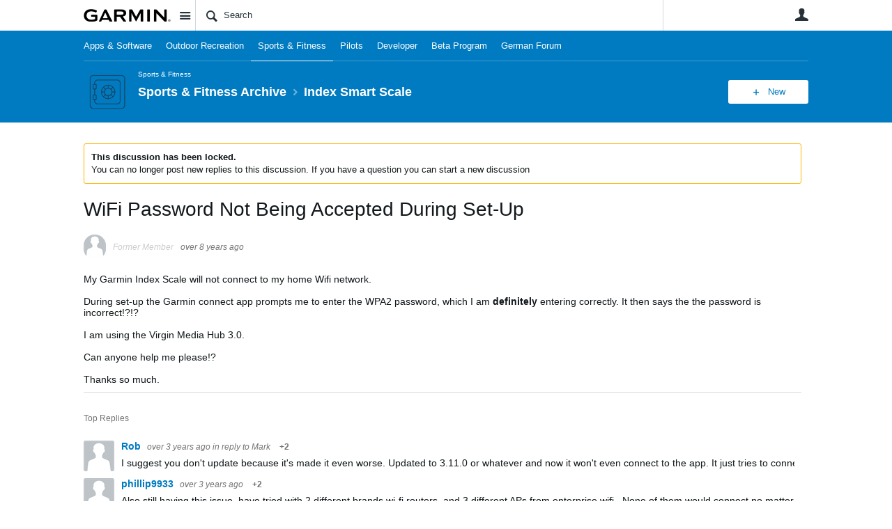

--- FILE ---
content_type: text/html; charset=utf-8
request_url: https://forums.garmin.com/sports-fitness/sports-fitness/f/index-smart-scale/132810/wifi-password-not-being-accepted-during-set-up/1651296
body_size: 21411
content:
<!DOCTYPE html>
<html lang="en" class="direction-ltr" style="direction:ltr;" prefix="og: https://ogp.me/ns#"><head><link rel="stylesheet" href="https://forums.garmin.com/cfs-filesystemfile/__key/system/h-00000001d1f96821-https-forumsgarmincom-443-css/platform.less?_=639010778351564890" type="text/css" media="screen" /><script type ="text/javascript" src="https://forums.garmin.com/cfs-filesystemfile/__key/system/js/jquery.min.js?_=638979532986017480"></script><script src="https://forums.garmin.com/cfs-filesystemfile/__key/system/js/jquery.migrate.js?_=638979532985957530"></script><script type ="text/javascript" src="https://forums.garmin.com/cfs-filesystemfile/__key/system/js/telligent.glow.min.js?_=638979532986297490"></script><script type="text/javascript" src="https://forums.garmin.com/cfs-filesystemfile/__key/system/js/telligent.evolution.min.js?_=638979532986207470"></script><script type="text/javascript">
// <![CDATA[
try { jQuery.telligent.evolution.site.configure({baseUrl:'https://forums.garmin.com/',cookieSameSiteSetting:'Lax',loginReturnUrl:'/sports-fitness/sports-fitness/f/index-smart-scale/132810/wifi-password-not-being-accepted-during-set-up/1651296',isLogout:false,enableGlobalForm:false,scheduledFileStatusUrl:'https://forums.garmin.com/callback.ashx?__type=Telligent.Evolution.Platform.Scripting.Plugins.ScheduledFileSupportPlugin%2C%20Telligent.Evolution.Platform',badgeablePanelCountUrl:'https://forums.garmin.com/callback.ashx?__type=Telligent.Evolution.CoreServices.Administration.Plugins.BadgeablePanelsServicePlugin%2C%20Telligent.Evolution.Platform',contentPeekUrl:'https://forums.garmin.com/callback.ashx?__type=Telligent.Evolution.CoreServices.Peek.Implementations.ContentPeekSupportPlugin%2C%20Telligent.Evolution.Platform',contextQueryString:'_pcurl=~%2Fsports-fitness%2Fsports-fitness%2Ff%2Findex-smart-scale%2F132810%2Fwifi-password-not-being-accepted-during-set-up%2F1651296',editorConfigVersionKey:'AAAAAdH5aB8%3D-AAAAAcgM9nc%3D-638693810610000000-AAAAAd9eHKc%3D',maxMediaWidth:0,mediaMaxHeight:0,defaultMediaWidth:320,defaultMediaHeight:240,directUploadContext:'309c73b0-68e5-4dad-bb27-d62aa319d684',directUploadUrl:'https://forums.garmin.com/api.ashx/v2/cfs/temporary.json?UploadContextId=309c73b0-68e5-4dad-bb27-d62aa319d684',alphaBlendUrl:'https://forums.garmin.com/cfs-filesystemfile/__key/system/images/alpha_5F00_blend.png?_=638979532975168570',blankUrl:'https://forums.garmin.com/cfs-filesystemfile/__key/system/images/blank.gif?_=638979532979388100',collapsedUrl:'https://forums.garmin.com/cfs-filesystemfile/__key/system/images/collapsed.gif?_=638979532980337790',hueBlendUrl:'https://forums.garmin.com/cfs-filesystemfile/__key/system/images/hue_5F00_blend.png?_=638979532982957780',blendUrl:'https://forums.garmin.com/cfs-filesystemfile/__key/system/images/blend.png?_=638979532979427950',ddlButtonUrl:'https://forums.garmin.com/cfs-filesystemfile/__key/system/images/ddl_5F00_button.gif?_=638979532980687820',expandedUrl:'https://forums.garmin.com/cfs-filesystemfile/__key/system/images/expanded.gif?_=638979532982537660',transparentUrl:'https://forums.garmin.com/cfs-filesystemfile/__key/system/images/transparent.png?_=638979532985517800',datePattern:{
	pattern: '<Jan,Feb,Mar,Apr,May,Jun,Jul,Aug,Sep,Oct,Nov,Dec> <1-31>, <0001-9999>',
    yearIndex: 2,
    monthIndex: 0,
    dayIndex: 1,
    hourIndex: -1,
    minuteIndex: -1,
    amPmIndex: -1,
    parseDateOnLoad: true
},timePattern:{
	pattern: '<1-12>:<00-59> <AM,PM>',
    yearIndex: -1,
    monthIndex: -1,
    dayIndex: -1,
    hourIndex: 0,
    minuteIndex: 1,
    amPmIndex: 2,
    parseDateOnLoad: true
},dateTimePattern:{
	pattern: '<Jan,Feb,Mar,Apr,May,Jun,Jul,Aug,Sep,Oct,Nov,Dec> <1-31>, <0001-9999> <1-12>:<00-59> <AM,PM>',
    yearIndex: 2,
    monthIndex: 0,
    dayIndex: 1,
    hourIndex: 3,
    minuteIndex: 4,
    amPmIndex: 5,
    parseDateOnLoad: true
},monthNames:['Jan','Feb','Mar','Apr','May','Jun','Jul','Aug','Sep','Oct','Nov','Dec'],dayNames:['Sun','Mon','Tue','Wed','Thu','Fri','Sat'],authorizationCookieName:'.te.csrf',accessingUserId:2101,accessingUserIsSystemAccount:true,accessingUserTemporary:false,accessingUserIsAuthenticated:false,restUiContext:"p\u0026forums-thread\u0026c6108064af6511ddb074de1a56d89593\u0026bfc7c33c9b4a4d33b02f0abbdaee5cb9\u00260",versionKey:'638890252060000000',directionality:'ltr',editorLanguage:'en-US',autoLinkPattern:/((?:http|ftp|https):\/\/)([\w\-]{1,63}(?:\.[\w\-]{1,63}){0,127}(?:\([\w\-\.,@?!^=%&:/~\+#]{0,2046}\)|[\w\-\.,@?!^=%&:/~\+#]{0,2047}[\w\-@?^=%&:/~\+#]){0,2048})/i,defaultErrorMessage:'An error occurred.  Please try again or contact your administrator.',quoteText:'Quote',dateMinuteInFutureFormat:'in a few seconds',dateMinutesInFutureFormat:'in {0} minutes',dateHourInFutureFormat:'in over an hour',dateHoursInFutureFormat:'in {0} hours',dateDayInFutureFormat:'in {0} day',dateDaysInFutureFormat:'in {0} days',dateMonthInFutureFormat:'in {0} month',dateMonthsInFutureFormat:'in {0} months',dateYearInFutureFormat:'in over {0} year',dateYearsInFutureFormat:'in over {0} years',dateNowAgoFormat:'now',dateMinuteAgoFormat:'a few seconds ago',dateMinutesAgoFormat:'{0} minutes ago',dateHourAgoFormat:'{0} hour ago',dateHoursAgoFormat:'{0} hours ago',dateDayAgoFormat:'{0} day ago',dateDaysAgoFormat:'{0} days ago',dateMonthAgoFormat:'{0} month ago',dateMonthsAgoFormat:'{0} months ago',dateYearAgoFormat:'over {0} year ago',dateYearsAgoFormat:'over {0} years ago',previewZoomIn:'Zoom in',previewZoomOut:'Zoom out',previewClose:'Close',collapseExpandedItem:'Collapse',beforeUnloadMessageTip:'Progress will cancel if you leave.',pendingTip:'Progress will begin soon…',beforeUnloadMessageLabel:'Please wait…',clearText:'Clear',okText:'OK'});
jQuery.extend($.fn.evolutionUserFileTextBox.defaults,{removeText:'Remove',selectText:'Select/Upload...',noFileText:'No File Selected'});
jQuery.telligent.evolution.validation.registerExtensions({email:'Your email address is invalid.',emailRegex:'^[!$\u0026*\\-=^`|~#%\u0027\\.\"+/?_{}\\\\A-Za-zÀ-ÖØ-öø-ÿ0-9 ]+@[\\-\\.a-zA-Z0-9]+(?:\\.[a-zA-Z0-9]+)+$',username:'Your sign in name does not meet the requirements for this site.',usernameRegex:'^.*$',emails:'One or more emails is invalid',url:'URL not in correct format',urlRegex:'^(?:(?:http|https|mailto|ftp|mms):|/|#|~/|data:image/(?:png|gif|jpe?g);base64,)',required:'This field is required.',date:'Please enter a valid date.',dateISO:'Please enter a valid date (ISO).',number:'Please enter a valid number.',digits:'Please enter only digits.',equalTo:'Please enter the same value again.',pattern:'Please enter valid value.',emailexists:'This email address is already in use.',groupnameexists:'This name is already in use.',mailinglistnameexists:'This name is already in use.',usernameexists:'This name is already in use.',wikipageexists:'This name is already in use.',maxlength:'Please enter no more than {0} characters.',minlength:'Please enter at least {0} characters.',rangelength:'Please enter a value between {0} and {1} characters long.',range:'Please enter a value between {0} and {1}.',max:'Please enter a value less than or equal to {0}.',min:'Please enter a value greater than or equal to {0}.',step:'Please enter a value that is a multiple of {0}.'});
jQuery.extend(jQuery.fn.evolutionLike.defaults,{likeText:'Like',unlikeText:'Unlike',modalTitleText:'People who like this',modalShowMoreText:'Show More',whoLikesOtherText:'\u003ca href=\"{user_profile_url}\" class=\"internal-link view-user-profile\"\u003e{user_display_name}\u003c/a\u003e likes this',whoLikesOtherTwoText:'\u003ca href=\"{user_profile_url}\" class=\"internal-link view-user-profile\"\u003e{user_display_name}\u003c/a\u003e and \u003cspan class=\"who-likes\"\u003e1 other\u003c/span\u003e like this',whoLikesOtherMultipleText:'\u003ca href=\"{user_profile_url}\" class=\"internal-link view-user-profile\"\u003e{user_display_name}\u003c/a\u003e and \u003cspan class=\"who-likes\"\u003e{count} others\u003c/span\u003e like this',whoLikesAccessingText:'You like this',whoLikesAccessingTwoText:'You and \u003cspan class=\"who-likes\"\u003e1 other\u003c/span\u003e like this',whoLikesAccessingMultipleText:'You and \u003cspan class=\"who-likes\"\u003e{count} others\u003c/span\u003e like this'});
jQuery.extend(jQuery.fn.evolutionInlineTagEditor.defaults,{editButtonText:'Edit tags',selectTagsText:'Select tags',saveTagsText:'Save',cancelText:'Cancel'});
jQuery.extend(jQuery.fn.evolutionStarRating.defaults,{titles:['Terrible','Poor','Fair','Average','Good','Excellent'],ratingMessageFormat:'Average rating: {rating} out of {max_rating} with {count} ratings.'});
jQuery.extend(jQuery.fn.evolutionModerate.defaults,{moderateLinkText:'moderate',reportLinkText:'Report as abusive',reportedLinkText:'Reported as abusive',reportedNotificationMessageText:'{NAME}\u0027s post has been reported. \u003cstrong\u003eThank you for your feedback.\u003c/strong\u003e'});
jQuery.extend(jQuery.fn.evolutionBookmark.defaults,{deleteBookmarkText:'Unbookmark {content_type_name}',addBookmarkText:'Bookmark this {content_type_name}',processingText:'...'});
jQuery.extend($.fn.evolutionCodeEditor.defaults,{editorUrl:'/cfs-file/__key/system/ace/ace.js'});
jQuery.extend(jQuery.telligent.evolution.ui.components.forumvotes.defaults,{modalTitleTextThread:'People who had this question',modalTitleTextReply:'People helped by this answer',noVotesText:'No Votes',modalShowMoreText:'More'});
jQuery.extend(jQuery.telligent.evolution.ui.components.forumqualityvotes.defaults,{modalTitleText:'People who voted on this thread',tipTextThread:'View Voters',noVotesText:'No Votes',upVoteText:'Vote Up',downVoteText:'Vote Down',logintext:'Login to vote on this thread',modalShowMoreText:'More'});
jQuery.extend(jQuery.fn.evolutionFeature.defaults,{editFeatureText:'Edit Feature',addFeatureText:'Feature ',processingText:'...'});
jQuery.extend(jQuery.fn.evolutionPager.defaults,{previousLabel:'Go to previous page',nextLabel:'Go to next page',firstLabel:'Go to first page',lastLabel:'Go to last page',individualPageLabel:'Go to page {0}'});
jQuery.telligent.evolution.systemNotifications.configure({explicitPanelUrl:'#_cptype=panel\u0026_cpcontexttype=Explicit\u0026_cppanelid=994a7020-02f3-4fc2-ba7d-be3f0febf9f9\u0026viewnotification=1',notificationText:'System Notification',reviewText:'Click to review and resolve.',andMoreText:' (plus {0} more)'});
} catch(e) { };
// ]]>
</script><script type="text/javascript">jQuery(function($) {
	$.telligent.evolution.messaging.subscribe('userActionFollowToggle', function(data) {
		var e = $(data.target);
		var userId = e.data('userid'), accessingUserId = e.data('accessinguserid'), v = e.data('follow');
		e.html('...');
		if (v) {
			$.telligent.evolution.post({
				url: $.telligent.evolution.site.getBaseUrl() + 'api.ashx/v2/users/{FollowerId}/following.json',
				data: { FollowerId: accessingUserId, FollowingId: userId },
				dataType: 'json',
				success: function(response) { e.html('Unfollow').data('follow', false); },
				error: function(response) {  e.html('Follow').data('follow', true); }
			});
		} else {
			$.telligent.evolution.del({
				url: $.telligent.evolution.site.getBaseUrl() + 'api.ashx/v2/users/{FollowerId}/following/{FollowingId}.json',
				data: { FollowerId: accessingUserId, FollowingId: userId },
				dataType: 'json',
				success: function(response) { e.html('Follow').data('follow', true); },
				error: function(response) {  e.html('Unfollow').data('follow', false); }
			});
		}
	});
});</script><script type="text/javascript">jQuery(function($) {
	$.telligent.evolution.messaging.subscribe('userActionFriendshipToggle', function(data) {
		var e = $(data.target);
		var userId = e.data('userid'), accessingUserId = e.data('accessinguserid'), v = parseInt(e.data('friendship'));
		var t = e.html();
		e.html('...');
		if (v == 0) {
				e.html(t);
				$.glowModal('/user/requestfriend?UserId=' + userId + '', {width:670,height:390});
		} else if (v == 3) {
				$.telligent.evolution.post({
					url: $.telligent.evolution.site.getBaseUrl() + 'api.ashx/v2/users/{RequestorId}/friends.json',
					data: { RequestorId: accessingUserId, RequesteeId: userId, RequestMessage: ' '},
					dataType: 'json',
					success: function(response) { window.location = window.location; },
					error: function(response) {  e.html(t); }
				});
		} else if (v == 1 || v == 2 || v == 4) {
			if (v == 4 || (v == 1 && window.confirm('Are you sure you want to cancel this friendship request?')) || (v == 2 && window.confirm('Are you sure you want to unfriend this person?'))) {
				$.telligent.evolution.del({
					url: $.telligent.evolution.site.getBaseUrl() + 'api.ashx/v2/users/{RequestorId}/friends/{RequesteeId}.json',
					data: { RequestorId: accessingUserId, RequesteeId: userId },
					dataType: 'json',
					success: function(response) { window.location = window.location; },
					error: function(response) {  e.html(t); }
				});
			} else { e.html(t); }
		}
	});
});</script><script type="text/javascript">
(function($){
$.extend($.fn.evolutionUpDownVoting.defaults,{voteDownMessage:'Vote against this idea',voteUpMessage:'Vote for this idea',loginMessage:'Sign in to vote on ideas',noPermissionMessage:'You do not have permission to vote for this idea',notGroupMemberMessage:'Join this group to vote on this idea',deleteMessage:'Remove your vote for this idea',readOnlyMessage: 'Voting on this idea has been disabled',switchToDownVoteMessage: 'Vote against this idea instead of for it',switchToUpVoteMessage: 'Vote for this idea instead of against it',voteDownAgainMessage:'Vote against this idea again',voteUpAgainMessage:'Vote for this idea again',removeDownVoteMesage:'Remove a vote against this idea',removeUpVoteMessage:'Remove a vote for this idea',viewVotesMessage:'View votes' });}(jQuery));
</script>
<script type="text/javascript">(function($){ $.telligent.evolution.media.defaults.endpoint = 'https://forums.garmin.com/callback.ashx?__type=Telligent.Evolution.Api.Plugins.Endpoints.FileViewerEndpoint%2C%20Telligent.Evolution.Platform'; }(jQuery));</script><script type="text/javascript">(function($){ $.telligent.evolution.preview.defaults.endpoint = 'https://forums.garmin.com/callback.ashx?__type=Telligent.Evolution.Api.Plugins.Endpoints.WebPreviewEndpoint%2C%20Telligent.Evolution.Platform'; }(jQuery));</script><script type="text/javascript">(function($){ $.fn.evolutionComposer.plugins.mentions.defaults.mentionablesEndpoint = 'https://forums.garmin.com/callback.ashx?__type=Telligent.Evolution.Api.Plugins.Endpoints.MentionablesEndpoint%2C%20Telligent.Evolution.Platform'; }(jQuery));</script><script type="text/javascript">(function($){ $.telligent.evolution.language.defaults.dateEndpoint = 'https://forums.garmin.com/callback.ashx?__type=Telligent.Evolution.Api.Plugins.Endpoints.DateFormattingEndpoint%2C%20Telligent.Evolution.Platform'; }(jQuery));</script><script type="text/javascript">(function($){ $.fn.evolutionUserFileTextBox.defaults.endpoint = 'https://forums.garmin.com/callback.ashx?__type=Telligent.Evolution.Api.Plugins.Endpoints.UserFileTextBoxEndpoint%2C%20Telligent.Evolution.Platform'; }(jQuery));</script><script type="text/javascript">
if (window === window.top) {
	jQuery(function(j){
		var redirected = false;
		var ensureLoggedIn = function(){
			if (!redirected) {
				var hashData = jQuery.telligent.evolution.url.hashData();
				if (hashData._cptype){
					redirected = true;
					window.location = jQuery.telligent.evolution.url.modify({
						url:'/login?ReturnUrl=%2Fsports-fitness%2Fsports-fitness%2Ff%2Findex-smart-scale%2F132810%2Fwifi-password-not-being-accepted-during-set-up%2F1651296',
						query: {
							ReturnUrl:window.location+''
						},
						hash: ''
					});
				}
			}
		};
		jQuery(window).on('hashchange', function(){
			ensureLoggedIn();
		});
		ensureLoggedIn()
	});
}
</script><title>WiFi Password Not Being Accepted During Set-Up - Index Smart Scale  - Sports &amp; Fitness Archive - Garmin Forums</title>
<link rel="canonical" href="https://forums.garmin.com/sports-fitness/sports-fitness/f/index-smart-scale/132810/wifi-password-not-being-accepted-during-set-up" /><meta key="og:site_name" content="Garmin Forums" />
<meta name="GENERATOR" content="Telligent Community 13" />
<meta name="description" content="My Garmin Index Scale will not connect to my home Wifi network. During set-up the Garmin connect app prompts me to enter the WPA2 password, which I am definitely" />
<meta name="keywords" content="garmin connect, index scales, index scale, index, index software update" />
<meta property="og:Title" content="WiFi Password Not Being Accepted During Set-Up" /><link type="text/css" rel="stylesheet" href="https://forums.garmin.com/cfs-filesystemfile/__key/uifiles/h-00000001d1f96820-3fc3f82483d14ec485ef92e206116d49-s-00000000000000000000000000000000-0-theme_5F00_000-theme-f-1-638979697562030000-https-forumsgarmincom-443/screen.less?_=639010778354414310" /><link type="text/css" rel="stylesheet" href="https://forums.garmin.com/cfs-filesystemfile/__key/uifiles/h-00000001d1f96820-3fc3f82483d14ec485ef92e206116d49-s-00000000000000000000000000000000-0-theme_5F00_000-theme-f-1-638979697562030000-https-forumsgarmincom-443/print.css?_=639010778492476570" media="print" /><link type="text/css" rel="stylesheet" href="https://forums.garmin.com/cfs-filesystemfile/__key/uifiles/h-00000001d1f96820-3fc3f82483d14ec485ef92e206116d49-s-00000000000000000000000000000000-0-theme_5F00_000-theme-f-1-638979697562030000-https-forumsgarmincom-443/handheld.less?_=639010778465007880" media="only screen and (max-width: 670px)" /><link type="text/css" rel="stylesheet" href="https://forums.garmin.com/cfs-filesystemfile/__key/uifiles/h-00000001d1f96820-3fc3f82483d14ec485ef92e206116d49-s-00000000000000000000000000000000-0-theme_5F00_000-theme-f-1-638979697562030000-https-forumsgarmincom-443/tablet.less?_=639010778488466730" media="only screen and (min-device-width: 671px) and (max-device-width: 1024px) and (orientation: landscape), only screen and (min-device-width: 671px) and (max-device-width: 1024px) and (orientation: portrait)" /><meta name="viewport" content="width=device-width,initial-scale=1">

	<link rel="icon" type="image/png" href="https://forums.garmin.com/cfs-file/__key/themefiles/tc-s-3fc3f82483d14ec485ef92e206116d49-00000000000000000000000000000000-favicon/delta.png">
	<link rel="apple-touch-icon" href="https://forums.garmin.com/cfs-file/__key/themefiles/tc-s-3fc3f82483d14ec485ef92e206116d49-00000000000000000000000000000000-favicon/delta.png">
<link type="text/css" rel="stylesheet" href="https://forums.garmin.com/cfs-filesystemfile/__key/uifiles/h-00000001d1f96820-3fc3f82483d14ec485ef92e206116d49-s-00000000000000000000000000000000-0-theme_5F00_000-theme-f-1-638979697562030000-https-forumsgarmincom-443/garmin.less?_=639010778355224070" /><link type="text/css" rel="stylesheet" href="https://forums.garmin.com/cfs-filesystemfile/__key/uifiles/h-00000001d1f96820-3fc3f82483d14ec485ef92e206116d49-s-00000000000000000000000000000000-0-theme_5F00_000-theme-f-1-638979697562030000-https-forumsgarmincom-443/garmin_5F00_wcag.less?_=639010778355763970" />
<script type="text/javascript" src="https://forums.garmin.com/cfs-filesystemfile/__key/themefiles/f-s-3fc3f82483d14ec485ef92e206116d49-jsfiles/theme.js?_=638979697565178030"></script>
<script type="text/javascript">
jQuery(function(j){
	j.telligent.evolution.theme.social.register({
		dockedSidebars:  true ,
		adaptiveHeaders:  true ,
		adaptiveHeadersMinWidth: 670
	})
});
</script>
<meta name="description" content="A dedicated community for Garmin users to ask questions, provide answers, and share feedback." />

<script type="text/javascript">
    (function(a,b,c,d){
    a='//tags.tiqcdn.com/utag/garmin/main/prod/utag.js';
    b=document;c='script';d=b.createElement(c);d.src=a;d.type='text/java'+c;d.async=true;
    a=b.getElementsByTagName(c)[0];a.parentNode.insertBefore(d,a);
    })();
</script><link rel="stylesheet" href="https://forums.garmin.com/cfs-filesystemfile/__key/uifiles/h-00000001d1f96820-3fc3f82483d14ec485ef92e206116d49-g-bfc7c33c9b4a4d33b02f0abbdaee5cb9-0-header_5F00_0010-159-f-3-638145899920000000-https-forumsgarmincom-443/style.less?_=639010778467628110"  />
<link rel="stylesheet" href="https://forums.garmin.com/cfs-filesystemfile/__key/uifiles/h-00000001d1f96820-3fc3f82483d14ec485ef92e206116d49-g-bfc7c33c9b4a4d33b02f0abbdaee5cb9-0-header_5F00_0010-160-f-3-638979612683370000-https-forumsgarmincom-443/style.less?_=639010778467197910"  />
<link rel="stylesheet" href="https://forums.garmin.com/utility/scripted-file.ashx?_fid=160&_wid=header-160&_ct=header_0010&_ctt=c6108064af6511ddb074de1a56d89593&_ctc=bfc7c33c9b4a4d33b02f0abbdaee5cb9&_ctn=3fc3f82483d14ec485ef92e206116d49&_ctd=0&_ep=0&_rt=Web&_cft=Other&_cf=style.vm&_pcurl=~%2Fsports-fitness%2Fsports-fitness%2Ff%2Findex-smart-scale%2F132810%2Fwifi-password-not-being-accepted-during-set-up%2F1651296"  />
<link rel="stylesheet" href="https://forums.garmin.com/cfs-filesystemfile/__key/uifiles/h-00000001d1f96820-3fc3f82483d14ec485ef92e206116d49-g-bfc7c33c9b4a4d33b02f0abbdaee5cb9-0-pforums_2D00_thread_5F00_0000-481-f-3-637878943870000000-https-forumsgarmincom-443/style.less?_=639010778475217740"  />
<link rel="stylesheet" href="https://forums.garmin.com/cfs-filesystemfile/__key/uifiles/h-00000001d1f96820-3fc3f82483d14ec485ef92e206116d49-g-bfc7c33c9b4a4d33b02f0abbdaee5cb9-0-pforums_2D00_thread_5F00_0000-1280-f-3-638979612895500000-https-forumsgarmincom-443/style.less?_=639010778469167780"  />
<link rel="stylesheet" href="https://forums.garmin.com/cfs-filesystemfile/__key/uifiles/h-00000001d1f96820-3fc3f82483d14ec485ef92e206116d49-g-bfc7c33c9b4a4d33b02f0abbdaee5cb9-0-footer_5F00_0010-276-f-3-638890252060000000-https-forumsgarmincom-443/style.less?_=639010778466367910"  /><link rel="alternate" type="application/rss+xml" title="Sports &amp; Fitness Archive (RSS 2.0)" href="https://forums.garmin.com/sports-fitness/sports-fitness/rss"  /><link rel="alternate" type="application/rss+xml" title="Index Smart Scale  - Recent Threads (RSS 2.0)" href="https://forums.garmin.com/sports-fitness/sports-fitness/f/index-smart-scale/rss?Mode=0"  /><link rel="alternate" type="application/rss+xml" title="Index Smart Scale  - Recent Posts (RSS 2.0)" href="https://forums.garmin.com/sports-fitness/sports-fitness/f/index-smart-scale/rss?Threadless=1"  /><link rel="alternate" type="application/rss+xml" title="WiFi Password Not Being Accepted During Set-Up (RSS 2.0)" href="https://forums.garmin.com/sports-fitness/sports-fitness/f/index-smart-scale/132810/wifi-password-not-being-accepted-during-set-up/rss?ContentTypeId=0"  /></head><body spellcheck="true">


<div class="single-column header-fragments evolution-reflow-container" data-related="_h_page" id="_h_singlecolumn" style = "display:none"></div><div class="header-fragments evolution-reflow-container" data-related="_h_singlecolumn" id="_h_page"  data-reflow-width="670"><div class="layout">
<div class="layout-header"></div>
<div class="layout-content header-top-content" id="_h_layout"><div class="layout-region header" id="_h_header">
<div class="layout-region-inner header"><div class="content-fragment site-banner no-wrapper responsive-1 	all
" id="header-159" data-reflow="_h_header,_h_singlecolumn,1,0,0">
<div class="content-fragment-content">







	
				
		
					
			
		
		
		
					


	
<style>
.header-fragments .layout .header-top-content .layout-region.header {
	background-color: #FAFAFA;
}

.banner.site fieldset ul.field-list li.field-item .field-item-input input {
	background-color: #FFFFFF;
}


.header-fragments .header-top-content .layout-region.header .banner.site .navigation-list ul a,
.header-fragments .header-top-content .layout-region.header .banner.site .navigation-list ul a.active,
.header-fragments .header-top-content .layout-region.header .banner.site fieldset ul li .field-item-input input,
.header-fragments .header-top-content .layout-region.header .banner.site fieldset ul li .field-item-input input.active,
.header-fragments .header-top-content .layout-region.header .banner.site fieldset ul.field-list li.field-item .field-item-input:after,
.header-fragments .header-top-content .layout-region.header .banner.site fieldset ul.field-list li.field-item .field-item-input input.active,
.header-fragments .header-top-content .layout-region.header .content-fragment.navigation-custom .navigation-list[data-direction='horizontal'] a {
	color: #263238;
}
.header-fragments .header-top-content .layout-region.header .banner.site fieldset ul.field-list li.field-item .field-item-input input::placeholder {
	color: #263238;
}
.header-fragments .header-top-content .layout-region.header .banner.site fieldset ul.field-list li.field-item .field-item-input input:-ms-input-placeholder {
	color: #263238;
}
.header-fragments .header-top-content .layout-region.header .banner.site fieldset ul.field-list li.field-item .field-item-input input::-ms-input-placeholder {
	color: #263238;
}

.header-fragments:hover .header-top-content .layout-region.header .banner.site .navigation-list ul a,
.header-fragments:hover .header-top-content .layout-region.header .banner.site .navigation-list ul a.active,
.header-fragments .header-top-content .layout-region.header .banner.site .navigation-list ul a.active,
.header-fragments:hover .header-top-content .layout-region.header .banner.site fieldset ul li .field-item-input input,
.header-fragments:hover .header-top-content .layout-region.header .banner.site fieldset ul li .field-item-input input.active,
.header-fragments:hover .header-top-content .layout-region.header .banner.site fieldset ul.field-list li.field-item .field-item-input:after,
.header-fragments:hover .header-top-content .layout-region.header .banner.site fieldset ul.field-list li.field-item .field-item-input input.active,
.header-fragments .header-top-content .layout-region.header .content-fragment.navigation-custom .navigation-list[data-direction='horizontal'] a.subnav-open,
.header-fragments .header-top-content .layout-region.header .content-fragment.navigation-custom .navigation-list[data-direction='horizontal'] a.links-expanded,
.header-fragments:hover .header-top-content .layout-region.header .content-fragment.navigation-custom .navigation-list[data-direction='horizontal'] a {
	color: #263238;
}
.header-fragments:hover .header-top-content .layout-region.header .banner.site fieldset ul.field-list li.field-item .field-item-input input::placeholder {
	color: #263238;
}
.header-fragments:hover .header-top-content .layout-region.header .banner.site fieldset ul.field-list li.field-item .field-item-input input:-ms-input-placeholder {
	color: #263238;
}
.header-fragments:hover .header-top-content .layout-region.header .banner.site fieldset ul.field-list li.field-item .field-item-input input::-ms-input-placeholder {
	color: #263238;
}
.header-fragments .header-top-content .layout-region.header .content-fragment.navigation-custom .navigation-list[data-direction='horizontal'] a.selected:after {
	background-color: #263238;
}



	.banner.site.with-site-navigation fieldset.search {
		border-left: 1px solid #CFD8DC;
		border-right: 1px solid #CFD8DC;
	}
	.header-fragments .layout .header-top-content .layout-region.header {
		border-bottom: 1px solid #CFD8DC;
	}

.single-column .banner.site {
	background-color: #FAFAFA;
}
.single-column .banner.site > .navigation-list.handheld ul a,
.single-column .banner.site .container.handheld .user-links ul a {
	color: #263238;
}
.single-column .banner.site > .navigation-list.handheld ul a.active,
.single-column .banner.site .container.handheld .user-links ul a.active {
	color: #263238;
}
	.single-column .content-fragment.site-banner  {
		border-bottom: 1px solid #CFD8DC;
	}
</style>

<div class="banner site  all   with-site-navigation " id="header-159_banner">
			<div class="avatar">
																		<a href="https://forums.garmin.com/" title="Home"  class="ui-tip" >
					<img src="https://forums.garmin.com/cfs-filesystemfile/__key/communityserver-components-imagefileviewer/widgetcontainerfiles-3fc3f82483d14ec485ef92e206116d49-s-AAAAAAAAAAAAAAAAAAAAAA-header-header-_2D00_uWXZF2cp0aGBTsHsf_2D005F00_vg-logo/Garmin_2D00_Logo_2D00_no_2D00_delta.png_2D00_250x88.png?_=638961390634958280" style="max-height: 44px;max-width: 125px;" border="0px" alt="Garmin Forums" />
				</a>
					</div>

					<div class="name hidden">Garmin Forums</div>
		
								<div class="navigation-list site-links" id="header-159_bannerSiteLinks">
				<ul>
					<li class="navigation-list-item">
						<a href="#"
																						class="site-navigation group ui-tip"
													id="header-159_site">Site</a>
					</li>
				</ul>
			</div>
						<form><fieldset class="search" id="header-159_searchFields">
			<ul class="field-list">
				<li class="field-item">
					<span class="field-item-description hidden">
						<label>Search</label>
					</span>
					<span class="field-item-input">
						<input autocomplete="off" type="search" placeholder="Search" aria-label="Search" id="header-159_Search" value=""  />
					</span>
				</li>
			</ul>
		</fieldset></form>
								<div class="navigation-list user-links" id="header-159_bannerLinks">
					<ul>
																																																										<li class="navigation-list-item">
								<a href="/login?ReturnUrl=%2Fsports-fitness%2Fsports-fitness%2Ff%2Findex-smart-scale%2F132810%2Fwifi-password-not-being-accepted-during-set-up%2F1651296" class="internal-link user with-icon ui-tip" title="Join or sign in">User</a>
							</li>
																																																																						</ul>
				</div>
						<div class="navigation-list handheld">
			<ul>
				<li class="navigation-list-item">
					<a href="#" class="site" id="header-159_handheldSiteLinksLink" >Site</a>
				</li>
				<li class="navigation-list-item">
					<a href="#" class="search" id="header-159_handheldSearchFieldsLink">Search</a>
				</li>
				<li class="navigation-list-item">
																		<a href="/login?ReturnUrl=%2Fsports-fitness%2Fsports-fitness%2Ff%2Findex-smart-scale%2F132810%2Fwifi-password-not-being-accepted-during-set-up%2F1651296" class="user">User</a>
															</li>
			</ul>
		</div>
		<div class="container handheld">
			<fieldset class="search" style="display:none" id="header-159_handheldSearchFields"></fieldset>
			<div class="user-links" style="display:none" id="header-159_handheldBannerLinks"></div>
		</div>
	</div>

</div>
<div class="content-fragment-footer"></div>
</div>
</div>
</div>
<div class="layout-region content" id="_h_content">
<div class="layout-region-inner content"><div class="content-fragment navigation-custom no-wrapper responsive-1 " id="header-160" data-reflow="_h_content,_h_singlecolumn,1,1,1">
<div class="content-fragment-content">





	


			<div class="ui-links navigation-list links"
			id="header-160_container"
			data-minlinks="0"
			data-direction="horizontal"
			data-maxlinks="7">
			<ul class="navigation-list">
						<li class="navigation-list-item">
					<a href="/apps-software/" >Apps &amp; Software</a>
																
				</li>
						<li class="navigation-list-item">
					<a href="/outdoor-recreation/" >Outdoor Recreation </a>
																
				</li>
						<li class="navigation-list-item">
					<a href="/sports-fitness/"  class="selected" >Sports &amp; Fitness</a>
																
				</li>
						<li class="navigation-list-item">
					<a href="/pilots/" >Pilots</a>
																
				</li>
						<li class="navigation-list-item">
					<a href="/developer/" >Developer</a>
																
				</li>
						<li class="navigation-list-item">
					<a href="/beta-program/" >Beta Program</a>
																
				</li>
						<li class="navigation-list-item">
					<a href="/de/" >German Forum</a>
																
				</li>
					<li class="navigation-list-item">
					<a href="#" class="prepend-icon down-open-mini" data-more>More</a>
				</li>
				<li class="navigation-list-item">
					<a href="#" data-cancel>Cancel</a>
				</li>
			</ul>
		</div>
		</div>
<div class="content-fragment-footer"></div>
</div>
<div class="content-fragment group-banner no-wrapper responsive-1 " id="header-161" data-reflow="_h_content,_h_singlecolumn,1,1,2">
<div class="content-fragment-content">









		
	
		
		
		
<style>
		
	
	
		.single-column.header-fragments,
		.header-fragments .layout .header-top-content .layout-region.content,
		.header-fragments .layout .header-top-content.with-adaptable-elements .layout-region.content {
			background: #2196F3;
		}

	
				.single-column.header-fragments,
		.header-fragments .layout .header-top-content .layout-region.content,
		.header-fragments .layout .header-top-content.with-adaptable-elements .layout-region.content {
			border-bottom: 0px;
		}
		.header-fragments .layout .header-top-content,
		.header-fragments .layout .header-top-content.scrolled {
			box-shadow: none;
		}
	
		.banner.context.slim .hierarchy > .parent-navigation a.more:before,
	.banner.context > .hierarchy > .parent-navigation ul li a,
	.banner.context > .hierarchy > .parent-navigation ul li a:hover,
	.banner.context > .hierarchy > .parent-navigation ul li a:before,
	.scrolled .banner.context > .hierarchy > .parent-navigation a.more:before,
	.scrolled .banner.context > .hierarchy > .parent-navigation ul li a:before,
	.banner.context > .hierarchy > .parent-navigation ul li a.more.links-expanded,
	.banner.context > .hierarchy > .parent-navigation ul li a.more.links-expanded:before,
	.banner.context > .hierarchy > .parent-navigation ul li a.more:before {
		color: #FFFFFF;
	}

		.banner.context > .hierarchy > .current-hierarchy > .hierarchy-component,
	.banner.context > .hierarchy > .current-hierarchy > .hierarchy-component a,
	.banner.context > .hierarchy > .current-hierarchy > .hierarchy-component:before,
	.banner.context > .hierarchy > .current-hierarchy > .hierarchy-component a:hover {
		color: #FFFFFF;
	}

		.banner.context > .hierarchy > .current-hierarchy > .applications ul a,
	.banner.context > .hierarchy > .current-hierarchy > .applications ul a:hover,
	.banner.context > .hierarchy > .current-hierarchy > .applications ul a.more,
	.banner.context:not(.home) > .hierarchy > .current-hierarchy > .applications ul a.more,
	.banner.context:not(.home) > .hierarchy > .current-hierarchy > .applications ul a.more:before,
	.banner.context.home > .hierarchy > .current-hierarchy > .applications ul a.more:before,
	.scrolled .banner.context .hierarchy .current-hierarchy > .applications ul a.more,
	.scrolled .banner.context .hierarchy .current-hierarchy > .applications ul a.more:before,
	.banner.context.slim:not(.home) > .hierarchy > .current-hierarchy > .applications ul a.more,
	.banner.context.slim:not(.home) > .hierarchy > .current-hierarchy > .applications ul a.more:before,
	.scrolled .banner.context:not(.home) > .hierarchy > .current-hierarchy > .applications ul a.more,
	.scrolled .banner.context:not(.home) > .hierarchy > .current-hierarchy > .applications ul a.more:before {
		border-color: #FFFFFF;
		color: #FFFFFF;
	}
	.banner.context.home > .hierarchy > .current-hierarchy > .applications ul a.links-expanded,
	.banner.context.home > .hierarchy > .current-hierarchy > .applications ul a.links-expanded:before,
	.banner.context.home > .hierarchy > .current-hierarchy > .applications ul a.more.links-expanded:before,
	.scrolled .banner.context .hierarchy .current-hierarchy > .applications ul a.more.links-expanded,
	.scrolled .banner.context .hierarchy .current-hierarchy > .applications ul a.more.links-expanded:before,
	.banner.context:not(.home) > .hierarchy > .current-hierarchy > .applications ul a.more.links-expanded,
	.banner.context:not(.home) > .hierarchy > .current-hierarchy > .applications ul a.more.links-expanded:before,
	.banner.context.slim:not(.home) > .hierarchy > .current-hierarchy > .applications ul a.more.links-expanded,
	.banner.context.slim:not(.home) > .hierarchy > .current-hierarchy > .applications ul a.more.links-expanded:before,
	.scrolled .banner.context:not(.home) > .hierarchy > .current-hierarchy > .applications ul a.more.links-expanded,
	.scrolled .banner.context:not(.home) > .hierarchy > .current-hierarchy > .applications ul a.more.links-expanded:before {
		background-color: #FFFFFF;
		color: #2196F3;
		border-color: #FFFFFF;
	}

		.banner.context > .new ul a,
	.banner.context .navigation-list.new ul a.links-expanded,
	.banner.context .navigation-list.new ul a.links-expanded:hover,
	.banner.context .navigation-list.new ul a.links-expanded:active,
	.banner.context .navigation-list.new ul a:hover {
		background-color: #FFFFFF;
		color: #2196F3;
	}
	.single-column .banner.context > .new a,
	.single-column .banner.context:not(.home) > .new a,
	.single-column .banner.context.home > .new a {
		color: #FFFFFF;
		border-color: #FFFFFF;
	}

		.banner.application,
	.banner.application .navigation-list a,
	.banner.application .name .title a {
		color: #FFFFFF;
	}
	.banner.application::after {
		background-color: #FFFFFF;
	}


		.header-fragments .content-fragment.navigation-custom .navigation-list[data-direction='horizontal'] a,
	.header-fragments .content-fragment.navigation-custom .navigation-list[data-direction='horizontal'] a:hover {
		color: #FFFFFF;
	}
	.header-fragments .content-fragment.navigation-custom:after,
	.header-fragments .content-fragment.navigation-custom .navigation-list[data-direction='horizontal'] a.selected:after {
		background-color: #FFFFFF;
	}
	.header-fragments:hover .header-top-content .layout-region.content .content-fragment.navigation-custom .navigation-list[data-direction='horizontal'] a {
		color: #FFFFFF;
	}
	.header-fragments .header-top-content .layout-region.content .content-fragment.navigation-custom .navigation-list[data-direction='horizontal'] a.links-expanded,
	.header-fragments .header-top-content .layout-region.content .content-fragment.navigation-custom .navigation-list[data-direction='horizontal'] a.subnav-open,
	.header-fragments:hover .header-top-content .layout-region.content .content-fragment.navigation-custom .navigation-list[data-direction='horizontal'] a.links-expanded,
	.header-fragments:hover .header-top-content .layout-region.content .content-fragment.navigation-custom .navigation-list[data-direction='horizontal'] a.subnav-open {
		background-color: #FFFFFF;
		color: #2196F3;
	}

</style>





<div class="banner context   with-application     with-ancestors ">
	<div class="avatar">
		<a href="https://forums.garmin.com/sports-fitness/sports-fitness/"  >
			<img src="https://forums.garmin.com/cfs-filesystemfile/__key/communityserver-components-imagefileviewer/communityserver-components-groupavatars-00-00-00-00-98/Archive.png.png_2D00_68x68x2.png?_=638439658675576600" style="width: 68px;max-height:68px;overflow:hidden;background:url(&#39;https://forums.garmin.com/cfs-filesystemfile/__key/communityserver-components-imagefileviewer/communityserver-components-groupavatars-00-00-00-00-98/Archive.png.png_2D00_68x68x2.png?_=638439658675576600&#39;) center center no-repeat;background-size:cover;aspect-ratio:68/68" alt="Sports &amp; Fitness Archive" />
		</a>
	</div>

	<div class="hierarchy">

																																				<div class="parent-navigation">
					<div class="ui-links" data-direction="horizontal" id="header-161_parentNavigation" >
						<ul>
							<li class="navigation-list-item ">
								<a class="crumb depth-0 " href="https://forums.garmin.com/sports-fitness/">Sports &amp; Fitness</a>
							</li>
							<li class="navigation-list-item ">
								<a href="https://forums.garmin.com/sports-fitness/" class="crumb more ui-tip " data-more title="Up to Sports &amp;amp; Fitness"></a>
							</li>
						</ul>
					</div>
				</div>
			
		
		<div class="current-hierarchy">

							<div class="container hierarchy-component">
					<a href="https://forums.garmin.com/sports-fitness/sports-fitness/"><span  >Sports &amp; Fitness Archive</span></a>
				</div>
			
												<span class="application hierarchy-component">
						<a href="https://forums.garmin.com/sports-fitness/sports-fitness/f/index-smart-scale"><span >Index Smart Scale </span></a>
					</span>
													<span class="content hierarchy-component">
						<a href="https://forums.garmin.com/sports-fitness/sports-fitness/f/index-smart-scale/132810/wifi-password-not-being-accepted-during-set-up"><span >WiFi Password Not Being Accepted During Set-Up</span></a>
					</span>
							
							<div class="navigation-list applications">
					<div class="ui-links" data-minlinks="0" data-maxlinks="50" data-direction="horizontal" id="header-161_applicationNavigation" >
						<ul></ul>
					</div>
				</div>
			
		</div>

	</div>

	
	
		<div class="navigation-list new">
			<div class="ui-links" data-direction="vertical">
				<ul class="navigation-list">
					<li class="navigation-list-item">
						<a href="/login?ReturnUrl=%2Fsports-fitness%2Fsports-fitness%2Ff%2Findex-smart-scale%2F132810%2Fwifi-password-not-being-accepted-during-set-up%2F1651296">New</a>
					</li>
				</ul>
			</div>
		</div>
			</div>

	</div>
<div class="content-fragment-footer"></div>
</div>
</div>
</div>
</div>
<div class="layout-footer"></div>
</div><input type="hidden" name="_h_state" id="_h_state" value="" /></div>
<div class="single-column content-fragment-page forums-thread evolution-reflow-container" data-related="_p_page" id="_p_singlecolumn" style = "display:none"></div><div class="content-fragment-page forums-thread evolution-reflow-container" data-related="_p_singlecolumn" id="_p_page"  data-reflow-width="670"><div class="layout">
<div class="layout-header"></div>
<div class="layout-content content-left-sidebar-right" id="_p_layout"><div class="layout-region right-sidebar" id="_p_right-sidebar">
<div class="layout-region-inner right-sidebar"><div class="content-fragment more-content top-border with-header with-spacing responsive-1 
			as-list
		" id="fragment-481" data-reflow="_p_right-sidebar,_p_singlecolumn,1,5,0">
<div class="content-fragment-header">
Related
			</div>
<div class="content-fragment-content">

<div id="fragment-481_delayedPagedContentWrapper"></div>



			</div>
<div class="content-fragment-footer"></div>
</div>
</div>
</div>
<div class="layout-region content" id="_p_content">
<div class="layout-region-inner content"><div id="fragment-482"></div>
<div id="fragment-483"></div>
<div class="content-fragment threaded-thread no-wrapper with-spacing responsive-1 " id="fragment-1280" data-reflow="_p_content,_p_singlecolumn,1,1,3">
<div class="content-fragment-content">







		
<script type="application/ld+json">
    {
      "@context": "https://schema.org",
      "@type": "QAPage",
      "mainEntity": {
        "@type": "Question",
        "name": "WiFi Password Not Being Accepted During Set-Up",
        "text": "My Garmin Index Scale will not connect to my home Wifi network. During set-up the Garmin connect app prompts me to enter the WPA2 password, which I am definitely entering correctly. It then says the the password is incorrect!?!? I am using the Virgin Media Hub 3.0. Can anyone help me please!? Thanks so much.",
        "answerCount": 2,
        "upvoteCount": 0,
        "dateCreated": "2017-07-31T12:46:35.0000000Z",
        "author": {
          "@type": "Person",
          "name": "Former Member",
          "url": ""
        }
            ,
        
        
                        "suggestedAnswer": [
                                            {
            "@type": "Answer",
            "text": "My index s2 scale was not able to finish wifi setup after last software update in the end of Jan 2023. I managed to get it working today. Below are what I did. \n 1. Set up the s2 to connect to my phone hot spot. This allows s2 to update its software. The update took a while so I just left hot spot on. \n 2. I checked back after about 1 hour, the update was done. I verified that s2 was now able to sync data via hot spot. \n 3. Finally set up the s2 to connect to my home wifi. No more dreaded \u0026#39;incorrect wifi password\u0026#39; error.",
            "dateCreated": "2023-03-12T15:19:19.7230000Z",
            "upvoteCount": -1,
            "url": "https://forums.garmin.com/sports-fitness/sports-fitness/f/index-smart-scale/132810/wifi-password-not-being-accepted-during-set-up/1587381",
            "author": {
                "@type": "Person",
                "name": "4396899",
                "url": "https://forums.garmin.com/members/694905f479a54bb78326ecbf757961ad"
                }
            }
            ,
                    {
            "@type": "Answer",
            "text": "MY SOLUTION: 1. Make sure your 2,4 Wi-Fi uses only channel 1-11. You do not need to separate your 2,4 and 5 Wi-Fi. 2. Wi-Fi passwords must be at least 8 characters 3. Garmin Connect is programmed as if you write a normal sentence and not a password. This is why my last character, an ! is handled like the end of a sentence. The consequence of that, is that my keyboard adds a space automatically behind the !. Garmin Connect treats this space as a character. So I eliminated the space....done. (Android, for example, is smart and ignores a space behind a password) Since the letters are so tiny within Connect, it took me a while to see that there is a space automatically behind the ! .",
            "dateCreated": "2023-12-04T23:07:28.7130000Z",
            "upvoteCount": -1,
            "url": "https://forums.garmin.com/sports-fitness/sports-fitness/f/index-smart-scale/132810/wifi-password-not-being-accepted-during-set-up/1702306",
            "author": {
                "@type": "Person",
                "name": "U4IA",
                "url": "https://forums.garmin.com/members/15d3f33d295e4e419a74b1e5e9d47259"
                }
            }
                ]
          }
    }
    </script>







<div class="thread-start">

	
	
			
	
			
		
	
	
			<div class="message warning">
			<div><strong>This discussion has been locked.</strong></div>
							You can no longer post new replies to this discussion.  If you have a question you can start a new discussion
			
		</div>
		<div class="content full" id="132810" data-threadid="132810" data-userid="2103" data-permalink="~/sports-fitness/sports-fitness/f/index-smart-scale/132810/wifi-password-not-being-accepted-during-set-up">
		<h1 class="name">WiFi Password Not Being Accepted During Set-Up</h1>

		<div class="author header thread-starter">
			<div class="avatar">
									<img src="https://forums.garmin.com/cfs-filesystemfile/__key/communityserver-components-imagefileviewer/system-images/anonymous.gif_2D00_32x32x2.png?_=638979567411588840" style="width: 32px;max-height:32px;overflow:hidden;background:url(&#39;https://forums.garmin.com/cfs-filesystemfile/__key/communityserver-components-imagefileviewer/system-images/anonymous.gif_2D00_32x32x2.png?_=638979567411588840&#39;) center center no-repeat;background-size:cover;aspect-ratio:32/32" border="0" alt="Former Member" />
							</div>
			<span class="user-name">
				<span class="ui-userpresence ui-tip " style="display: none;"
data-userid="2103" 
data-contentid="634b67d1-0fcc-494d-9081-a64d555723ed" 
data-contenttypeid="e9ed4118-60ed-4f2b-a026-5705b8793d05" 
data-present="" 
data-presentlabel="Online" 
data-notpresentlabel="Offline" 
data-tip=""></span>
									Former Member
											</span>
			<span class="post-date">
				<a href="https://forums.garmin.com/sports-fitness/sports-fitness/f/index-smart-scale/132810/wifi-password-not-being-accepted-during-set-up"><span class="ui-agodate ui-tip " data-tip="Jul 31, 2017 12:46 PM" data-dateutc="2017-07-31T12:46:35.000Z"><time datetime="2017-07-31T12:46:35.000Z">over 8 years ago</time></span></a>
			</span>
		</div>

				
		<div class="content">
			My Garmin Index Scale will not connect to my home Wifi network.<br /><br />During set-up the Garmin connect app prompts me to enter the WPA2 password, which I am <strong>definitely</strong> entering correctly. It then says the the password is incorrect!?!?<br /><br />I am using the Virgin Media Hub 3.0.<br /><br />Can anyone help me please!?<br /><br />Thanks so much.<div style="clear:both;"></div>
								</div>

				
				
		<div class="actions footer">
			
						
									
						
						
						
			
			
			
			<div class="ui-links navigation-list"
				data-minlinks="1"
				data-direction="horizontal"
				data-maxlinks="1"
				id="fragment-1280_postActions-ef7f452f-f6de-47e7-beb0-74fae2115d5f">
				<ul class="navigation-list">

										
																						<li class="navigation-list-item like">
							
						</li>
					
										
										
										
					<li class="navigation-list-item">
						<a href="#" data-cancel>Cancel</a>
					</li>

				</ul>
			</div>
		</div>

			</div>

</div>

	<div class="best-replies-wrapper" id="fragment-1280_bestRepliesWrapper">
		


















		
						
                                         
                                                                                                                 
                                                                                                                                                             
                                        
    

	<div class="threaded-summary">
	    <h2>Top Replies</h2>
	</div>
	<div class="threaded-summary">
		<ul class="content-list">
		            	        	        	        	        	                                
        		        		        			        		        
        		        		        			<li class="content-item">
	<div class="author"  data-authorprofileurl="/members/73629b95840b40ad8e74b620b4826b34" >
		<div class="avatar">
							<a href="/members/73629b95840b40ad8e74b620b4826b34" class="internal-link view-user-profile">
					<img src="https://forums.garmin.com/cfs-filesystemfile/__key/communityserver-components-imagefileviewer/system-images/anonymous.gif_2D00_44x44x2.png?_=638979593785676640" style="width: 44px;max-height:44px;overflow:hidden;background:url(&#39;https://forums.garmin.com/cfs-filesystemfile/__key/communityserver-components-imagefileviewer/system-images/anonymous.gif_2D00_44x44x2.png?_=638979593785676640&#39;) center center no-repeat;background-size:cover;aspect-ratio:44/44" border="0px" alt="Rob" />
				</a>
					</div>
		<div class="meta">
			<span class="user-name">
				<span class="ui-userpresence ui-tip " style="display: none;"
data-userid="411153" 
data-contentid="c1982974-b1ff-4d1e-a690-738846acf90f" 
data-contenttypeid="e9ed4118-60ed-4f2b-a026-5705b8793d05" 
data-present="" 
data-presentlabel="Online" 
data-notpresentlabel="Offline" 
data-tip=""></span>
									<a href="/members/73629b95840b40ad8e74b620b4826b34" class="internal-link view-user-profile">
						Rob
					</a>
							</span>
			<a href="https://forums.garmin.com/sports-fitness/sports-fitness/f/index-smart-scale/132810/wifi-password-not-being-accepted-during-set-up/1585319" class="internal-link view-post navigable">
				<span class="ui-agodate ui-tip " data-tip="Mar 8, 2023 5:04 PM" data-dateutc="2023-03-08T17:04:06.267Z"><time datetime="2023-03-08T17:04:06.267Z">over 2 years ago</time></span>
			</a>
												<span class="parent">
						in reply to <a class="internal-link view-post navigable ui-tip" data-tip="View Parent Reply" href="https://forums.garmin.com/sports-fitness/sports-fitness/f/index-smart-scale/132810/wifi-password-not-being-accepted-during-set-up/1584493">Mark</a>
					</span>
										<span class="votes ui-tip" data-tip="Votes">+2</span>
					</div>
	</div>
	<a href="https://forums.garmin.com/sports-fitness/sports-fitness/f/index-smart-scale/132810/wifi-password-not-being-accepted-during-set-up/1585319" class="internal-link view-full-post navigable ui-tip" data-tip="View Reply">
		<div class="content user-defined-markup"><p>I suggest you don&#39;t update because it&#39;s made it even worse. Updated to 3.11.0 or whatever and now it won&#39;t even connect to the app. It just tries to connect flashes up the Garmin connect logo and then…</p></div>
	</a>
</li>
        		        	                                
        		        		        			        		        
        		        		        			<li class="content-item">
	<div class="author"  data-authorprofileurl="/members/8a939cfbf3284521ad4c91f24b6d8f1d" >
		<div class="avatar">
							<a href="/members/8a939cfbf3284521ad4c91f24b6d8f1d" class="internal-link view-user-profile">
					<img src="https://forums.garmin.com/cfs-filesystemfile/__key/communityserver-components-imagefileviewer/system-images/anonymous.gif_2D00_44x44x2.png?_=638979593785676640" style="width: 44px;max-height:44px;overflow:hidden;background:url(&#39;https://forums.garmin.com/cfs-filesystemfile/__key/communityserver-components-imagefileviewer/system-images/anonymous.gif_2D00_44x44x2.png?_=638979593785676640&#39;) center center no-repeat;background-size:cover;aspect-ratio:44/44" border="0px" alt="phillip9933" />
				</a>
					</div>
		<div class="meta">
			<span class="user-name">
				<span class="ui-userpresence ui-tip " style="display: none;"
data-userid="647012" 
data-contentid="ff3abbe2-754a-4f3c-9e2c-127f67e893c2" 
data-contenttypeid="e9ed4118-60ed-4f2b-a026-5705b8793d05" 
data-present="" 
data-presentlabel="Online" 
data-notpresentlabel="Offline" 
data-tip=""></span>
									<a href="/members/8a939cfbf3284521ad4c91f24b6d8f1d" class="internal-link view-user-profile">
						phillip9933
					</a>
							</span>
			<a href="https://forums.garmin.com/sports-fitness/sports-fitness/f/index-smart-scale/132810/wifi-password-not-being-accepted-during-set-up/1603474" class="internal-link view-post navigable">
				<span class="ui-agodate ui-tip " data-tip="Apr 15, 2023 2:20 AM" data-dateutc="2023-04-15T02:20:12.423Z"><time datetime="2023-04-15T02:20:12.423Z">over 2 years ago</time></span>
			</a>
						<span class="votes ui-tip" data-tip="Votes">+2</span>
					</div>
	</div>
	<a href="https://forums.garmin.com/sports-fitness/sports-fitness/f/index-smart-scale/132810/wifi-password-not-being-accepted-during-set-up/1603474" class="internal-link view-full-post navigable ui-tip" data-tip="View Reply">
		<div class="content user-defined-markup"><p>Also still having this issue, have tried with 2 different brands wi-fi routers, and 3 different APs from enterprise wifi.&nbsp; None of them would connect no matter what settings I added.&nbsp; The only thing that…</p></div>
	</a>
</li>
        		        	                                
        		        		        			        		        
        		        		        			<li class="content-item">
	<div class="author"  data-authorprofileurl="/members/17e07aba558b4355820f610e2631ca08" >
		<div class="avatar">
							<a href="/members/17e07aba558b4355820f610e2631ca08" class="internal-link view-user-profile">
					<img src="https://forums.garmin.com/cfs-filesystemfile/__key/communityserver-components-imagefileviewer/communityserver-components-avatars-00-00-42-06-92/4UP932EZOJU9.jpg_2D00_44x44x2.jpg?_=638736402525686050" style="width: 44px;max-height:44px;overflow:hidden;background:url(&#39;https://forums.garmin.com/cfs-filesystemfile/__key/communityserver-components-imagefileviewer/communityserver-components-avatars-00-00-42-06-92/4UP932EZOJU9.jpg_2D00_44x44x2.jpg?_=638736402525686050&#39;) center center no-repeat;background-size:cover;aspect-ratio:44/44" border="0px" alt="Mark" />
				</a>
					</div>
		<div class="meta">
			<span class="user-name">
				<span class="ui-userpresence ui-tip " style="display: none;"
data-userid="420692" 
data-contentid="b6db966d-fed8-4fe8-bdb1-94aeaab3a3cd" 
data-contenttypeid="e9ed4118-60ed-4f2b-a026-5705b8793d05" 
data-present="" 
data-presentlabel="Online" 
data-notpresentlabel="Offline" 
data-tip=""></span>
									<a href="/members/17e07aba558b4355820f610e2631ca08" class="internal-link view-user-profile">
						Mark
					</a>
							</span>
			<a href="https://forums.garmin.com/sports-fitness/sports-fitness/f/index-smart-scale/132810/wifi-password-not-being-accepted-during-set-up/1617607" class="internal-link view-post navigable">
				<span class="ui-agodate ui-tip " data-tip="May 15, 2023 10:17 AM" data-dateutc="2023-05-15T10:17:39.653Z"><time datetime="2023-05-15T10:17:39.653Z">over 2 years ago</time></span>
			</a>
												<span class="parent">
						in reply to <a class="internal-link view-post navigable ui-tip" data-tip="View Parent Reply" href="https://forums.garmin.com/sports-fitness/sports-fitness/f/index-smart-scale/132810/wifi-password-not-being-accepted-during-set-up/1613868">dosserishere</a>
					</span>
										<span class="votes ui-tip" data-tip="Votes">+2</span>
					</div>
	</div>
	<a href="https://forums.garmin.com/sports-fitness/sports-fitness/f/index-smart-scale/132810/wifi-password-not-being-accepted-during-set-up/1617607" class="internal-link view-full-post navigable ui-tip" data-tip="View Reply">
		<div class="content user-defined-markup"><p>It is frustrating! I don&#39;t think I&#39;ve gave an update for a while and I know there&#39;s been a few other comments since then. But since they pushed out an update that caused my scale and other scales to stop…</p></div>
	</a>
</li>
        		        			</ul>
	</div>
	<div class="threaded-summary">
					<h2>All Replies</h2>
			</div>
 
	</div>








<div class="threaded-wrapper-outer">
	<div class="typing-status-wrapper root"></div>
	<div class="threaded-wrapper " id="fragment-1280_preRenderedWrapperId">
					<ul class="content-list threaded" data-sortby="CreatedDate" data-sortorder="Ascending" data-filter="">
	<div id="pifragment-1280-paged-content">





		
	<li class="threaded content-item
								"
		data-id="1629686"
		data-parentid=""
		data-createddate="2023-06-10T11:26:01.9900000Z"
		data-yesvotes="2"
		data-novotes="0">
		<div class="rendered-content 			verified
		">
			



	
			
		
	




<div data-status="verified" >
	<div class="author"  data-authorprofileurl="/members/f073d7b632a24bd3b0a32d3293dbddc3" >
		<div class="avatar">
							<a href="/members/f073d7b632a24bd3b0a32d3293dbddc3" class="internal-link view-user-profile">
					<img src="https://forums.garmin.com/cfs-filesystemfile/__key/communityserver-components-imagefileviewer/system-images/anonymous.gif_2D00_44x44x2.png?_=638979593785676640" style="width: 44px;max-height:44px;overflow:hidden;background:url(&#39;https://forums.garmin.com/cfs-filesystemfile/__key/communityserver-components-imagefileviewer/system-images/anonymous.gif_2D00_44x44x2.png?_=638979593785676640&#39;) center center no-repeat;background-size:cover;aspect-ratio:44/44" border="0px" alt="3245797" />
				</a>
					</div>
		<div class="meta">
			<span class="qa-votes">
													<a href="#"  class="ui-presentcontent ui-forumvotes reply" data-presentcontents="48055e923d204e83b33f6a8dace9daae|f586769b0822468ab7f3a94d480ed9b0|"  data-id="1629686" data-type="reply" data-count="+1" data-voted="false">+1</a>
							</span>
			<span class="user-name">
				<span class="ui-userpresence ui-tip " style="display: none;"
data-userid="508874" 
data-contentid="d91dc5c7-560c-4749-be12-28261d2a805d" 
data-contenttypeid="e9ed4118-60ed-4f2b-a026-5705b8793d05" 
data-present="" 
data-presentlabel="Online" 
data-notpresentlabel="Offline" 
data-tip=""></span>
									<a href="/members/f073d7b632a24bd3b0a32d3293dbddc3" class="internal-link view-user-profile">
						3245797
					</a>
							</span>
						<a href="https://forums.garmin.com/sports-fitness/sports-fitness/f/index-smart-scale/132810/wifi-password-not-being-accepted-during-set-up/1629686" class="internal-link view-post navigable reply-permalink">
				<span class="ui-agodate ui-tip " data-tip="Jun 10, 2023 11:26 AM" data-dateutc="2023-06-10T11:26:01.990Z"><time datetime="2023-06-10T11:26:01.990Z">over 2 years ago</time></span>
			</a>
					</div>
	</div>

		
		<div class="content full threaded-reply-content user-defined-markup" data-replyid="1629686" data-userid="508874" data-permalink="~/sports-fitness/sports-fitness/f/index-smart-scale/132810/wifi-password-not-being-accepted-during-set-up/1629686">
					<div class="content"><p>So I had to split my 2.4Ghz network and 5Ghz network and give them different names (SSIDs).&nbsp;</p>
<p>Use the 2.4Ghz network with the s2.</p>
<p>(This shouldn&#39;t be necessary, most devices negotiate this transparently)</p>
<p>Come on Garmin!</p><div style="clear:both;"></div></div>
			</div>

		
		
		
		
	<div class="edit-form"></div>
	<div class="actions meta edit">
		<div class="navigation-list ui-links" data-maxlinks="1" data-direction="horizontal">
			<ul>
				<li class="navigation-list-item">
					<a href="#" class="primary" data-messagename="ui.replies.edit.cancel">Cancel</a>
				</li>
			</ul>
		</div>
	</div>
	<div class="actions meta default">
		
						
				
				
				
				
				
		
		<div class="navigation-list ui-links" data-maxlinks="1" data-direction="horizontal">
			<ul>
													<li class="navigation-list-item vote">
						<span class="votes">
							
							
															<a href="#" data-tip="Vote Up" class="ui-tip vote up" data-messagename="telligent.evolution.widgets.thread.login" data-replyurl="https://forums.garmin.com/sports-fitness/sports-fitness/f/index-smart-scale/132810/wifi-password-not-being-accepted-during-set-up/1629686">Up</a>
							
							<span class="vote current ui-tip" data-tip="View Voters" data-replyid="1629686">+2</span>

															<a href="#" data-tip="Vote Down" class="ui-tip vote down" data-messagename="telligent.evolution.widgets.thread.login" data-replyurl="https://forums.garmin.com/sports-fitness/sports-fitness/f/index-smart-scale/132810/wifi-password-not-being-accepted-during-set-up/1629686">Down</a>
													</span>
					</li>
				
								
				
								
								
				
				
								
				<li class="navigation-list-item">
					<a href="#" data-cancel>Cancel</a>
				</li>

			</ul>
		</div>
	</div>
</div>
			<div class="typing-status-wrapper"></div>
			<div class="new-replies-wrapper"></div>
		</div>

		<div class="newreply"></div>
	</li>

		
	<li class="threaded content-item
								"
		data-id="1631530"
		data-parentid=""
		data-createddate="2023-06-14T11:28:57.1330000Z"
		data-yesvotes="0"
		data-novotes="0">
		<div class="rendered-content ">
			



	
		
	
	




<div data-status="" >
	<div class="author"  data-authorprofileurl="/members/17e07aba558b4355820f610e2631ca08" >
		<div class="avatar">
							<a href="/members/17e07aba558b4355820f610e2631ca08" class="internal-link view-user-profile">
					<img src="https://forums.garmin.com/cfs-filesystemfile/__key/communityserver-components-imagefileviewer/communityserver-components-avatars-00-00-42-06-92/4UP932EZOJU9.jpg_2D00_44x44x2.jpg?_=638736402525686050" style="width: 44px;max-height:44px;overflow:hidden;background:url(&#39;https://forums.garmin.com/cfs-filesystemfile/__key/communityserver-components-imagefileviewer/communityserver-components-avatars-00-00-42-06-92/4UP932EZOJU9.jpg_2D00_44x44x2.jpg?_=638736402525686050&#39;) center center no-repeat;background-size:cover;aspect-ratio:44/44" border="0px" alt="Mark" />
				</a>
					</div>
		<div class="meta">
			<span class="qa-votes">
													<a href="#"  class="ui-presentcontent ui-forumvotes reply" data-presentcontents="9f9e36a4bb7448fdbd62cdfe511e5f45|f586769b0822468ab7f3a94d480ed9b0|"  data-id="1631530" data-type="reply" data-count="0" data-voted="false">0</a>
							</span>
			<span class="user-name">
				<span class="ui-userpresence ui-tip " style="display: none;"
data-userid="420692" 
data-contentid="b6db966d-fed8-4fe8-bdb1-94aeaab3a3cd" 
data-contenttypeid="e9ed4118-60ed-4f2b-a026-5705b8793d05" 
data-present="" 
data-presentlabel="Online" 
data-notpresentlabel="Offline" 
data-tip=""></span>
									<a href="/members/17e07aba558b4355820f610e2631ca08" class="internal-link view-user-profile">
						Mark
					</a>
							</span>
						<a href="https://forums.garmin.com/sports-fitness/sports-fitness/f/index-smart-scale/132810/wifi-password-not-being-accepted-during-set-up/1631530" class="internal-link view-post navigable reply-permalink">
				<span class="ui-agodate ui-tip " data-tip="Jun 14, 2023 11:28 AM" data-dateutc="2023-06-14T11:28:57.133Z"><time datetime="2023-06-14T11:28:57.133Z">over 2 years ago</time></span>
			</a>
					</div>
	</div>

		
		<div class="content full threaded-reply-content user-defined-markup" data-replyid="1631530" data-userid="420692" data-permalink="~/sports-fitness/sports-fitness/f/index-smart-scale/132810/wifi-password-not-being-accepted-during-set-up/1631530">
					<div class="content"><p>Hey guys! I found a work around!</p>
<p></p>
<p>Turn on your phone hotspot; open the Garmin connect app; step on the scale; refresh the app; sync the app; refresh the app again; then wait it out until your weight appears while keeping the hotspot on.</p>
<p></p>
<p>It&#39;s definitely overkill; but it seems to be affective. LoL&nbsp;</p><div style="clear:both;"></div></div>
			</div>

		
		
		
		
	<div class="edit-form"></div>
	<div class="actions meta edit">
		<div class="navigation-list ui-links" data-maxlinks="1" data-direction="horizontal">
			<ul>
				<li class="navigation-list-item">
					<a href="#" class="primary" data-messagename="ui.replies.edit.cancel">Cancel</a>
				</li>
			</ul>
		</div>
	</div>
	<div class="actions meta default">
		
						
				
				
				
				
				
		
		<div class="navigation-list ui-links" data-maxlinks="1" data-direction="horizontal">
			<ul>
													<li class="navigation-list-item vote">
						<span class="votes">
							
							
															<a href="#" data-tip="Vote Up" class="ui-tip vote up" data-messagename="telligent.evolution.widgets.thread.login" data-replyurl="https://forums.garmin.com/sports-fitness/sports-fitness/f/index-smart-scale/132810/wifi-password-not-being-accepted-during-set-up/1631530">Up</a>
							
							<span class="vote current ui-tip" data-tip="View Voters" data-replyid="1631530">0</span>

															<a href="#" data-tip="Vote Down" class="ui-tip vote down" data-messagename="telligent.evolution.widgets.thread.login" data-replyurl="https://forums.garmin.com/sports-fitness/sports-fitness/f/index-smart-scale/132810/wifi-password-not-being-accepted-during-set-up/1631530">Down</a>
													</span>
					</li>
				
								
				
								
								
				
				
								
				<li class="navigation-list-item">
					<a href="#" data-cancel>Cancel</a>
				</li>

			</ul>
		</div>
	</div>
</div>
			<div class="typing-status-wrapper"></div>
			<div class="new-replies-wrapper"></div>
		</div>

		<div class="newreply"></div>
	</li>

		
	<li class="threaded content-item
								"
		data-id="1651202"
		data-parentid=""
		data-createddate="2023-07-29T21:40:27.6000000Z"
		data-yesvotes="0"
		data-novotes="0">
		<div class="rendered-content ">
			



	
		
	
	




<div data-status="" >
	<div class="author"  data-authorprofileurl="/members/fdac7448a2624ce3b8c31fa128bb9ef5" >
		<div class="avatar">
							<a href="/members/fdac7448a2624ce3b8c31fa128bb9ef5" class="internal-link view-user-profile">
					<img src="https://forums.garmin.com/cfs-filesystemfile/__key/communityserver-components-imagefileviewer/system-images/anonymous.gif_2D00_44x44x2.png?_=638979593785676640" style="width: 44px;max-height:44px;overflow:hidden;background:url(&#39;https://forums.garmin.com/cfs-filesystemfile/__key/communityserver-components-imagefileviewer/system-images/anonymous.gif_2D00_44x44x2.png?_=638979593785676640&#39;) center center no-repeat;background-size:cover;aspect-ratio:44/44" border="0px" alt="markyeaman" />
				</a>
					</div>
		<div class="meta">
			<span class="qa-votes">
													<a href="#"  class="ui-presentcontent ui-forumvotes reply" data-presentcontents="7696dbe68a974a5795b952159138fde7|f586769b0822468ab7f3a94d480ed9b0|"  data-id="1651202" data-type="reply" data-count="0" data-voted="false">0</a>
							</span>
			<span class="user-name">
				<span class="ui-userpresence ui-tip " style="display: none;"
data-userid="692679" 
data-contentid="998a4135-7bd5-4672-9cf3-6dbb499dba31" 
data-contenttypeid="e9ed4118-60ed-4f2b-a026-5705b8793d05" 
data-present="" 
data-presentlabel="Online" 
data-notpresentlabel="Offline" 
data-tip=""></span>
									<a href="/members/fdac7448a2624ce3b8c31fa128bb9ef5" class="internal-link view-user-profile">
						markyeaman
					</a>
							</span>
						<a href="https://forums.garmin.com/sports-fitness/sports-fitness/f/index-smart-scale/132810/wifi-password-not-being-accepted-during-set-up/1651202" class="internal-link view-post navigable reply-permalink">
				<span class="ui-agodate ui-tip " data-tip="Jul 29, 2023 9:40 PM" data-dateutc="2023-07-29T21:40:27.600Z"><time datetime="2023-07-29T21:40:27.600Z">over 2 years ago</time></span>
			</a>
					</div>
	</div>

		
		<div class="content full threaded-reply-content user-defined-markup" data-replyid="1651202" data-userid="692679" data-permalink="~/sports-fitness/sports-fitness/f/index-smart-scale/132810/wifi-password-not-being-accepted-during-set-up/1651202">
					<div class="content"><p>Definitely requires 2.4 ghz</p><div style="clear:both;"></div></div>
			</div>

		
		
		
		
	<div class="edit-form"></div>
	<div class="actions meta edit">
		<div class="navigation-list ui-links" data-maxlinks="1" data-direction="horizontal">
			<ul>
				<li class="navigation-list-item">
					<a href="#" class="primary" data-messagename="ui.replies.edit.cancel">Cancel</a>
				</li>
			</ul>
		</div>
	</div>
	<div class="actions meta default">
		
						
				
				
				
				
				
		
		<div class="navigation-list ui-links" data-maxlinks="1" data-direction="horizontal">
			<ul>
													<li class="navigation-list-item vote">
						<span class="votes">
							
							
															<a href="#" data-tip="Vote Up" class="ui-tip vote up" data-messagename="telligent.evolution.widgets.thread.login" data-replyurl="https://forums.garmin.com/sports-fitness/sports-fitness/f/index-smart-scale/132810/wifi-password-not-being-accepted-during-set-up/1651202">Up</a>
							
							<span class="vote current ui-tip" data-tip="View Voters" data-replyid="1651202">0</span>

															<a href="#" data-tip="Vote Down" class="ui-tip vote down" data-messagename="telligent.evolution.widgets.thread.login" data-replyurl="https://forums.garmin.com/sports-fitness/sports-fitness/f/index-smart-scale/132810/wifi-password-not-being-accepted-during-set-up/1651202">Down</a>
													</span>
					</li>
				
								
				
								
								
				
				
								
				<li class="navigation-list-item">
					<a href="#" data-cancel>Cancel</a>
				</li>

			</ul>
		</div>
	</div>
</div>
			<div class="typing-status-wrapper"></div>
			<div class="new-replies-wrapper"></div>
		</div>

		<div class="newreply"></div>
	</li>

		
	<li class="threaded content-item
								"
		data-id="1651295"
		data-parentid="1629686"
		data-createddate="2023-07-30T08:46:07.6970000Z"
		data-yesvotes="0"
		data-novotes="0">
		<div class="rendered-content ">
			



	
		
	
	




<div data-status="" >
	<div class="author"  data-authorprofileurl="/members/73629b95840b40ad8e74b620b4826b34" >
		<div class="avatar">
							<a href="/members/73629b95840b40ad8e74b620b4826b34" class="internal-link view-user-profile">
					<img src="https://forums.garmin.com/cfs-filesystemfile/__key/communityserver-components-imagefileviewer/system-images/anonymous.gif_2D00_44x44x2.png?_=638979593785676640" style="width: 44px;max-height:44px;overflow:hidden;background:url(&#39;https://forums.garmin.com/cfs-filesystemfile/__key/communityserver-components-imagefileviewer/system-images/anonymous.gif_2D00_44x44x2.png?_=638979593785676640&#39;) center center no-repeat;background-size:cover;aspect-ratio:44/44" border="0px" alt="Rob" />
				</a>
					</div>
		<div class="meta">
			<span class="qa-votes">
													<a href="#"  class="ui-presentcontent ui-forumvotes reply" data-presentcontents="525d8e1a3d09462cb28aac49fcd05f1a|f586769b0822468ab7f3a94d480ed9b0|"  data-id="1651295" data-type="reply" data-count="0" data-voted="false">0</a>
							</span>
			<span class="user-name">
				<span class="ui-userpresence ui-tip " style="display: none;"
data-userid="411153" 
data-contentid="c1982974-b1ff-4d1e-a690-738846acf90f" 
data-contenttypeid="e9ed4118-60ed-4f2b-a026-5705b8793d05" 
data-present="" 
data-presentlabel="Online" 
data-notpresentlabel="Offline" 
data-tip=""></span>
									<a href="/members/73629b95840b40ad8e74b620b4826b34" class="internal-link view-user-profile">
						Rob
					</a>
							</span>
						<a href="https://forums.garmin.com/sports-fitness/sports-fitness/f/index-smart-scale/132810/wifi-password-not-being-accepted-during-set-up/1651295" class="internal-link view-post navigable reply-permalink">
				<span class="ui-agodate ui-tip " data-tip="Jul 30, 2023 8:46 AM" data-dateutc="2023-07-30T08:46:07.697Z"><time datetime="2023-07-30T08:46:07.697Z">over 2 years ago</time></span>
			</a>
												<span class="parent">
						in reply to <a class="internal-link view-post navigable ui-tip" data-tip="View Parent Reply" href="https://forums.garmin.com/sports-fitness/sports-fitness/f/index-smart-scale/132810/wifi-password-not-being-accepted-during-set-up/1629686">3245797</a>
					</span>
									</div>
	</div>

		
		<div class="content full threaded-reply-content user-defined-markup" data-replyid="1651295" data-userid="411153" data-permalink="~/sports-fitness/sports-fitness/f/index-smart-scale/132810/wifi-password-not-being-accepted-during-set-up/1651295">
					<div class="content"><p>Once again, I&#39;m glad this worked for you, but this did NOT work for me. I suggest if anyone else in my shoes and it only works with phone hotspot, contact garmin and demand a replacement. If you&#39;re out of your warranty period still demand a replacement as it is their firmware that has damaged the scales.</p><div style="clear:both;"></div></div>
			</div>

		
		
		
		
	<div class="edit-form"></div>
	<div class="actions meta edit">
		<div class="navigation-list ui-links" data-maxlinks="1" data-direction="horizontal">
			<ul>
				<li class="navigation-list-item">
					<a href="#" class="primary" data-messagename="ui.replies.edit.cancel">Cancel</a>
				</li>
			</ul>
		</div>
	</div>
	<div class="actions meta default">
		
						
				
				
				
				
				
		
		<div class="navigation-list ui-links" data-maxlinks="1" data-direction="horizontal">
			<ul>
													<li class="navigation-list-item vote">
						<span class="votes">
							
							
															<a href="#" data-tip="Vote Up" class="ui-tip vote up" data-messagename="telligent.evolution.widgets.thread.login" data-replyurl="https://forums.garmin.com/sports-fitness/sports-fitness/f/index-smart-scale/132810/wifi-password-not-being-accepted-during-set-up/1651295">Up</a>
							
							<span class="vote current ui-tip" data-tip="View Voters" data-replyid="1651295">0</span>

															<a href="#" data-tip="Vote Down" class="ui-tip vote down" data-messagename="telligent.evolution.widgets.thread.login" data-replyurl="https://forums.garmin.com/sports-fitness/sports-fitness/f/index-smart-scale/132810/wifi-password-not-being-accepted-during-set-up/1651295">Down</a>
													</span>
					</li>
				
								
				
								
								
				
				
								
				<li class="navigation-list-item">
					<a href="#" data-cancel>Cancel</a>
				</li>

			</ul>
		</div>
	</div>
</div>
			<div class="typing-status-wrapper"></div>
			<div class="new-replies-wrapper"></div>
		</div>

		<div class="newreply"></div>
	</li>

		
	<li class="threaded content-item
									permalinked
				"
		data-id="1651296"
		data-parentid="1631530"
		data-createddate="2023-07-30T08:48:13.4570000Z"
		data-yesvotes="0"
		data-novotes="0">
		<div class="rendered-content ">
			



	
		
	
	




<div data-status="" >
	<div class="author"  data-authorprofileurl="/members/73629b95840b40ad8e74b620b4826b34" >
		<div class="avatar">
							<a href="/members/73629b95840b40ad8e74b620b4826b34" class="internal-link view-user-profile">
					<img src="https://forums.garmin.com/cfs-filesystemfile/__key/communityserver-components-imagefileviewer/system-images/anonymous.gif_2D00_44x44x2.png?_=638979593785676640" style="width: 44px;max-height:44px;overflow:hidden;background:url(&#39;https://forums.garmin.com/cfs-filesystemfile/__key/communityserver-components-imagefileviewer/system-images/anonymous.gif_2D00_44x44x2.png?_=638979593785676640&#39;) center center no-repeat;background-size:cover;aspect-ratio:44/44" border="0px" alt="Rob" />
				</a>
					</div>
		<div class="meta">
			<span class="qa-votes">
													<a href="#"  class="ui-presentcontent ui-forumvotes reply" data-presentcontents="116eeabfc857404bb64b900522f7294d|f586769b0822468ab7f3a94d480ed9b0|"  data-id="1651296" data-type="reply" data-count="0" data-voted="false">0</a>
							</span>
			<span class="user-name">
				<span class="ui-userpresence ui-tip " style="display: none;"
data-userid="411153" 
data-contentid="c1982974-b1ff-4d1e-a690-738846acf90f" 
data-contenttypeid="e9ed4118-60ed-4f2b-a026-5705b8793d05" 
data-present="" 
data-presentlabel="Online" 
data-notpresentlabel="Offline" 
data-tip=""></span>
									<a href="/members/73629b95840b40ad8e74b620b4826b34" class="internal-link view-user-profile">
						Rob
					</a>
							</span>
						<a href="https://forums.garmin.com/sports-fitness/sports-fitness/f/index-smart-scale/132810/wifi-password-not-being-accepted-during-set-up/1651296" class="internal-link view-post navigable reply-permalink">
				<span class="ui-agodate ui-tip " data-tip="Jul 30, 2023 8:48 AM" data-dateutc="2023-07-30T08:48:13.457Z"><time datetime="2023-07-30T08:48:13.457Z">over 2 years ago</time></span>
			</a>
												<span class="parent">
						in reply to <a class="internal-link view-post navigable ui-tip" data-tip="View Parent Reply" href="https://forums.garmin.com/sports-fitness/sports-fitness/f/index-smart-scale/132810/wifi-password-not-being-accepted-during-set-up/1631530">Mark</a>
					</span>
									</div>
	</div>

		
		<div class="content full threaded-reply-content user-defined-markup" data-replyid="1651296" data-userid="411153" data-permalink="~/sports-fitness/sports-fitness/f/index-smart-scale/132810/wifi-password-not-being-accepted-during-set-up/1651296">
					<div class="content"><p>Whatever you do, do not change your phone hotspot name or password and then forget what one the scale was connected to. You will soft brick it. Noone will be able to fix it in this case but garmin. Insane that they didn&#39;t build a manual firmware reset switch into the &pound;130 bit of tech.</p><div style="clear:both;"></div></div>
			</div>

		
		
		
		
	<div class="edit-form"></div>
	<div class="actions meta edit">
		<div class="navigation-list ui-links" data-maxlinks="1" data-direction="horizontal">
			<ul>
				<li class="navigation-list-item">
					<a href="#" class="primary" data-messagename="ui.replies.edit.cancel">Cancel</a>
				</li>
			</ul>
		</div>
	</div>
	<div class="actions meta default">
		
						
				
				
				
				
				
		
		<div class="navigation-list ui-links" data-maxlinks="1" data-direction="horizontal">
			<ul>
													<li class="navigation-list-item vote">
						<span class="votes">
							
							
															<a href="#" data-tip="Vote Up" class="ui-tip vote up" data-messagename="telligent.evolution.widgets.thread.login" data-replyurl="https://forums.garmin.com/sports-fitness/sports-fitness/f/index-smart-scale/132810/wifi-password-not-being-accepted-during-set-up/1651296">Up</a>
							
							<span class="vote current ui-tip" data-tip="View Voters" data-replyid="1651296">0</span>

															<a href="#" data-tip="Vote Down" class="ui-tip vote down" data-messagename="telligent.evolution.widgets.thread.login" data-replyurl="https://forums.garmin.com/sports-fitness/sports-fitness/f/index-smart-scale/132810/wifi-password-not-being-accepted-during-set-up/1651296">Down</a>
													</span>
					</li>
				
								
				
								
								
				
				
								
				<li class="navigation-list-item">
					<a href="#" data-cancel>Cancel</a>
				</li>

			</ul>
		</div>
	</div>
</div>
			<div class="typing-status-wrapper"></div>
			<div class="new-replies-wrapper"></div>
		</div>

		<div class="newreply"></div>
	</li>

		
	<li class="threaded content-item
								"
		data-id="1702306"
		data-parentid=""
		data-createddate="2023-12-04T23:07:28.7130000Z"
		data-yesvotes="0"
		data-novotes="1">
		<div class="rendered-content 			suggested
		">
			



	
			
		
	




<div data-status="suggested" >
	<div class="author"  data-authorprofileurl="/members/15d3f33d295e4e419a74b1e5e9d47259" >
		<div class="avatar">
							<a href="/members/15d3f33d295e4e419a74b1e5e9d47259" class="internal-link view-user-profile">
					<img src="https://forums.garmin.com/cfs-filesystemfile/__key/communityserver-components-imagefileviewer/system-images/anonymous.gif_2D00_44x44x2.png?_=638979593785676640" style="width: 44px;max-height:44px;overflow:hidden;background:url(&#39;https://forums.garmin.com/cfs-filesystemfile/__key/communityserver-components-imagefileviewer/system-images/anonymous.gif_2D00_44x44x2.png?_=638979593785676640&#39;) center center no-repeat;background-size:cover;aspect-ratio:44/44" border="0px" alt="U4IA" />
				</a>
					</div>
		<div class="meta">
			<span class="qa-votes">
													<a href="#"  class="ui-presentcontent ui-forumvotes reply" data-presentcontents="d7083e398b9b45b692c8c5bac08892e4|f586769b0822468ab7f3a94d480ed9b0|"  data-id="1702306" data-type="reply" data-count="0" data-voted="false">0</a>
							</span>
			<span class="user-name">
				<span class="ui-userpresence ui-tip " style="display: none;"
data-userid="722372" 
data-contentid="64b2b30b-80da-4151-9f8d-f84ed1351b0a" 
data-contenttypeid="e9ed4118-60ed-4f2b-a026-5705b8793d05" 
data-present="" 
data-presentlabel="Online" 
data-notpresentlabel="Offline" 
data-tip=""></span>
									<a href="/members/15d3f33d295e4e419a74b1e5e9d47259" class="internal-link view-user-profile">
						U4IA
					</a>
							</span>
						<a href="https://forums.garmin.com/sports-fitness/sports-fitness/f/index-smart-scale/132810/wifi-password-not-being-accepted-during-set-up/1702306" class="internal-link view-post navigable reply-permalink">
				<span class="ui-agodate ui-tip " data-tip="Dec 4, 2023 11:07 PM" data-dateutc="2023-12-04T23:07:28.713Z"><time datetime="2023-12-04T23:07:28.713Z">over 2 years ago</time></span>
			</a>
					</div>
	</div>

		
		<div class="content full threaded-reply-content user-defined-markup" data-replyid="1702306" data-userid="722372" data-permalink="~/sports-fitness/sports-fitness/f/index-smart-scale/132810/wifi-password-not-being-accepted-during-set-up/1702306">
					<div class="content"><p>MY SOLUTION:<br />1. Make sure your 2,4 Wi-Fi uses only channel 1-11. You do not need to separate your 2,4 and 5 Wi-Fi.<br />2. Wi-Fi passwords must be at least 8 characters<br />3. Garmin Connect is programmed as if you write a normal sentence and not a password. This is why my last character, an ! is handled like the end of a sentence. The consequence of that, is that my keyboard adds a space automatically behind the !. Garmin Connect treats this space as a character. So I eliminated the space....done. (Android, for example, is smart and ignores a space behind a password)<br /><br />Since the letters are so tiny within Connect, it took me a while to see that there is a space automatically behind the !&nbsp; .</p><div style="clear:both;"></div></div>
			</div>

		
		
		
		
	<div class="edit-form"></div>
	<div class="actions meta edit">
		<div class="navigation-list ui-links" data-maxlinks="1" data-direction="horizontal">
			<ul>
				<li class="navigation-list-item">
					<a href="#" class="primary" data-messagename="ui.replies.edit.cancel">Cancel</a>
				</li>
			</ul>
		</div>
	</div>
	<div class="actions meta default">
		
						
				
				
				
				
				
		
		<div class="navigation-list ui-links" data-maxlinks="1" data-direction="horizontal">
			<ul>
													<li class="navigation-list-item vote">
						<span class="votes">
							
							
															<a href="#" data-tip="Vote Up" class="ui-tip vote up" data-messagename="telligent.evolution.widgets.thread.login" data-replyurl="https://forums.garmin.com/sports-fitness/sports-fitness/f/index-smart-scale/132810/wifi-password-not-being-accepted-during-set-up/1702306">Up</a>
							
							<span class="vote current ui-tip" data-tip="View Voters" data-replyid="1702306">-1</span>

															<a href="#" data-tip="Vote Down" class="ui-tip vote down" data-messagename="telligent.evolution.widgets.thread.login" data-replyurl="https://forums.garmin.com/sports-fitness/sports-fitness/f/index-smart-scale/132810/wifi-password-not-being-accepted-during-set-up/1702306">Down</a>
													</span>
					</li>
				
								
				
								
								
				
				
								
				<li class="navigation-list-item">
					<a href="#" data-cancel>Cancel</a>
				</li>

			</ul>
		</div>
	</div>
</div>
			<div class="typing-status-wrapper"></div>
			<div class="new-replies-wrapper"></div>
		</div>

		<div class="newreply"></div>
	</li>
</div>
</ul>


	<div class="pager ui-page" data-currentpage="5" data-pagesize="10" data-totalitems="56" data-pagekey="pifragment-1280" data-configuration="BaseUrl=%2Fsports-fitness%2Fsports-fitness%2Ff%2Findex-smart-scale%2F132810%2Fwifi-password-not-being-accepted-during-set-up" ><a href="/sports-fitness/sports-fitness/f/index-smart-scale/132810/wifi-password-not-being-accepted-during-set-up/1651296?pifragment-1280=5" class="previous"  style="display:none" ><span>&#60;</span></a></div>

			</div>
</div>

<div id="fragment-1280_editorWrapperWrapper" style="display:none">
	<form>
		
	
	
	
	
	
					
		
	<textarea id="fragment-1280_fragment-1280_editor" style="width:100%, height:60px"></textarea>
<script type="text/javascript">
jQuery(function() { jQuery('#fragment-1280_fragment-1280_editor').evolutionHtmlEditor({ width: '100%', height: '60px', submittable: true,contentTypeId:'f586769b-0822-468a-b7f3-a94d480ed9b0',enterToSubmitPrompt:'Enter to Reply',submitLabel:'Reply',beforeSubmitHtml:'\u003cspan class=\"suggest-field\"\u003e\u003cinput type=\"checkbox\" id=\"fragment-1280_suggest\" class=\"suggest\" /\u003e\u003clabel for=\"fragment-1280_suggest\"\u003eSuggest as Answer\u003c/label\u003e\u003c/span\u003e',afterSubmitHtml:'',placeholder:'',autoResize:true}).on('evolutionHtmlEditorSubmit', function(e) { (function() { jQuery.telligent.evolution.messaging.publish('telligent.evolution.widgets.thread.submit', { from: 'fragment-1280-nested' }); })(e.html); }); });</script>
	</form>
</div>




</div>
<div class="content-fragment-footer"></div>
</div>
</div>
</div>
</div>
<div class="layout-footer"></div>
</div><input type="hidden" name="_p_state" id="_p_state" value="" /></div>
<div class="single-column footer-fragments evolution-reflow-container" data-related="_f_page" id="_f_singlecolumn" style = "display:none"></div><div class="footer-fragments evolution-reflow-container" data-related="_f_singlecolumn" id="_f_page"  data-reflow-width="670"><div class="layout">
<div class="layout-header"></div>
<div class="layout-content content" id="_f_layout"><div class="layout-region content" id="_f_content">
<div class="layout-region-inner content"><div id="footer-274"></div>
<div id="footer-275"></div>
<div id="footer-276"></div>
<div id="footer-277"></div>
</div>
</div>
</div>
<div class="layout-footer"></div>
</div><input type="hidden" name="_f_state" id="_f_state" value="" /></div>
			<script type="text/javascript" src="https://forums.garmin.com/cfs-filesystemfile/__key/defaultwidgets/7bb87a0cc5864a9392ae5b9e5f9747b7-c9932b3229d8453892c87cef53db657e/ui.js?_=638979532517709610"></script>

	<script type="text/html" id="header-159_site-banner-list-template">
		<div>
			<div class="multiple-column-list columns-1">
				<div class="multiple-column-item column-1">
					<ul class="content-list content">
					</ul>
					<div class="loading"><span class="ui-loading"></span></div>
					<% if(footerContent) { %>
						<div class="content-list-footer">
							<%= footerContent %>
						</div>
					<% } %>
				</div>
			</div>
		</div>
	</script>

			<script type="text/html" id="header-159_site-banner-notification-preferences-template">
			<div class="notification-preference">
				<span class="description">Do not notify me when someone <strong><%: notificationTypeName %></strong>?</span>
				<a href="#" class="confirm internal-link button submit-button" data-notificationtypeid="<%: notificationTypeId %>">Confirm</a>
				<a href="#" class="cancel internal-link button submit-button">Cancel</a>
			</div>
		</script>

		<script type="text/html" id="header-159_site-banner-bookmark-filter-template">

			<ul class="navigation-list filter">
				<% if(contentTypeIds && contentTypeIds.length > 0) { %>
					<li class="navigation-item conversations">
						<a class="internal-link" href="#" data-contenttypeids="<%: contentTypeIds %>">Content</a>
					</li>
				<% } %>
				<% if(applicationContentTypeIds && applicationContentTypeIds.length > 0) { %>
					<li class="navigation-item conversations">
						<a class="internal-link" href="#" data-contenttypeids="<%: applicationContentTypeIds %>">Application</a>
					</li>
				<% } %>
				<% if(containerTypes && containerTypes.length > 0) { %>
					<% foreach(containerTypes, function(containerType) {  %>
						<li class="navigation-item conversations">
							<% if(containerType.name =='User') { %>
								<a class="internal-link" href="#" data-contenttypeids="<%: containerType.id %>">Followed members</a>
							<% }  else { %>
								<a class="internal-link" href="#" data-contenttypeids="<%: containerType.id %>"><%: containerType.name %></a>
							<% } %>
						</li>
					<% }); %>
				<% } %>
			</ul>
		</script>

		<script type="text/html" id="header-159_site-banner-user-template">
									<div class="user "
								>
				<div>
					<div class="avatar">
													<img src="https://forums.garmin.com/cfs-filesystemfile/__key/communityserver-components-imagefileviewer/system-images/anonymous.gif_2D00_40x40x2.png?_=638979567326278600" style="width: 40px;max-height:40px;overflow:hidden;background:url(&#39;https://forums.garmin.com/cfs-filesystemfile/__key/communityserver-components-imagefileviewer/system-images/anonymous.gif_2D00_40x40x2.png?_=638979567326278600&#39;) center center no-repeat;background-size:cover;aspect-ratio:40/40" alt="Anonymous" />
											</div>
					<span class="user-name">
													Anonymous
											</span>

														</div>
			</div>

										<ul class="navigation-list user">
																																																																																																																											</ul>
					</script>
				<script type="text/html" id="header-159_site-banner-search-filter-template">
			<% if(places && places.length > 0) { %>
				<ul class="navigation-list filter">
					<% foreach(places, function(place) { %>
						<li class="navigation-item">
							<a class="place internal-link" href="#" data-key="<%: place.key %>" data-value="<%: place.value %>" data-searchparam="<%: place.searchParameter %>" data-searchvalue="<%: place.searchValue %>"><%= place.name %></a>
					<% }); %>
					<% foreach(filters, function(filter) {  %>
        				<li class="navigation-item">
        					<a class="place internal-link" href="#" data-key="<%: filter.key %>"><%= filter.name %></a>
        				</li>
				    <% }); %>
				</ul>
			<% } %>
		</script>
	
	<script type="text/javascript">
		
		

			
															
		jQuery(function(){
			jQuery.telligent.evolution.widgets.siteBanner.register({
				wrapper: '#header-159',
				messagePrefix: 'widget.header-159.',
				userPopupTemplate: 'header-159_site-banner-list-template',
				banner: jQuery('#header-159_banner'),
									handheldSearchFieldsLink: jQuery('#header-159_handheldSearchFieldsLink'),
					handheldSearchFields: jQuery('#header-159_handheldSearchFields'),
					handheldBannerLinksLink: jQuery('#header-159_handheldBannerLinksLink'),
					handheldBannerLinks: jQuery('#header-159_handheldBannerLinks'),
					handheldBannerLinksCount: jQuery('#header-159_handheldBannerLinksCount'),
					bannerSiteLinks: jQuery('#header-159_bannerSiteLinks'),
					handheldSiteLinksLink: jQuery('#header-159_handheldSiteLinksLink'),
					handheldSiteLinks: jQuery('#header-159_handheldSiteLinks'),

										    siteNavigationText: 'Open navigation menu',
						siteNavigationType: 'group',
						siteNavigationUrl: 'https://forums.garmin.com/utility/scripted-file.ashx?_fid=159\u0026_wid=header-159\u0026_ct=header_0010\u0026_ctt=c6108064af6511ddb074de1a56d89593\u0026_ctc=bfc7c33c9b4a4d33b02f0abbdaee5cb9\u0026_ctn=3fc3f82483d14ec485ef92e206116d49\u0026_ctd=0\u0026_ep=0\u0026_rt=Web\u0026_cft=Other\u0026_cf=groups.vm\u0026_pcurl=~%2Fsports-fitness%2Fsports-fitness%2Ff%2Findex-smart-scale%2F132810%2Fwifi-password-not-being-accepted-during-set-up%2F1651296',
						siteNavigationTemplate: 'header-159_site-banner-list-template',
						siteNavigationLink: jQuery('#header-159_site'),
						siteNavigationTitle:  							'Groups'
						,
													siteNavigationCustomItems:
															[
																						{
									label: 'Apps \u0026amp; Software',
									url: 'https://forums.garmin.com/apps-software/'
								}
															,
																						{
									label: 'Outdoor Recreation ',
									url: 'https://forums.garmin.com/outdoor-recreation/'
								}
															,
																						{
									label: 'Sports \u0026amp; Fitness',
									url: 'https://forums.garmin.com/sports-fitness/'
								}
															,
																						{
									label: 'Developer',
									url: 'https://forums.garmin.com/developer/'
								}
															,
																						{
									label: 'German Forum',
									url: 'https://forums.garmin.com/de/'
								}
															 
									,{
										label: 'All groups',
										url: '/g'
									}
																]
							,
																								searchFields: jQuery('#header-159_searchFields'),
					searchTemplate: 'header-159_site-banner-list-template',
					searchUrl: 'https://forums.garmin.com/utility/scripted-file.ashx?_fid=159\u0026_wid=header-159\u0026_ct=header_0010\u0026_ctt=c6108064af6511ddb074de1a56d89593\u0026_ctc=bfc7c33c9b4a4d33b02f0abbdaee5cb9\u0026_ctn=3fc3f82483d14ec485ef92e206116d49\u0026_ctd=0\u0026_ep=0\u0026_rt=Web\u0026_cft=Other\u0026_cf=searchquery.jsm\u0026_pcurl=~%2Fsports-fitness%2Fsports-fitness%2Ff%2Findex-smart-scale%2F132810%2Fwifi-password-not-being-accepted-during-set-up%2F1651296',
					searchInput: jQuery('#header-159_Search'),
					searchFooterContent: '\u003ca data-messagename=\"widget.header-159.advancedsearch\" class=\"right\" id=\"header-159_advancedsearch\" href=\"#\"\u003eAdvanced search\u003c/a\u003e',
					searchFilterTemplate: 'header-159_site-banner-search-filter-template',
					searchAdvancedUrl: '/search?{0}',
					searchAdvancedUserUrl: '/members?{0}',
					searchText: 'Search',
					searchFilterGroupsName: 'Groups',
					searchFilterPeopleName: 'People',
					searchPlaceApplicationId:  '82449570-f660-41e1-87e7-08389161a71a' ,
					searchPlaceApplicationName:  'In Index Smart Scale ' ,
					searchPlaceGroupId:  'bfc7c33c-9b4a-4d33-b02f-0abbdaee5cb9' ,
					searchPlaceGroupLocalId:  '98' ,
					searchPlaceGroupName:  'In Sports \u0026amp; Fitness Archive' ,
				    searchPlaceAnywhereName: 'Anywhere',
					searchPlaceUsers: 'People',
					advancedSearchId: 'header-159_advancedsearch',
					searchShowPeople:  false,
					searchContextually:  true ,
					includeSubGroups:  false,
													bannerLinks: jQuery('#header-159_bannerLinks'),

                    notificationsText: 'Open notifications list',
					notificationsTemplate: 'header-159_site-banner-list-template',
					notificationsUrl: 'https://forums.garmin.com/utility/scripted-file.ashx?_fid=159\u0026_wid=header-159\u0026_ct=header_0010\u0026_ctt=c6108064af6511ddb074de1a56d89593\u0026_ctc=bfc7c33c9b4a4d33b02f0abbdaee5cb9\u0026_ctn=3fc3f82483d14ec485ef92e206116d49\u0026_ctd=0\u0026_ep=0\u0026_rt=Web\u0026_cft=Other\u0026_cf=notifications.vm\u0026_pcurl=~%2Fsports-fitness%2Fsports-fitness%2Ff%2Findex-smart-scale%2F132810%2Fwifi-password-not-being-accepted-during-set-up%2F1651296',
					notificationsLink: jQuery('#header-159_notifications'),
					notificationsUnread: 0,
					notificationListFooterContent: '\u003ca href=\"$core_v2_urls.Notifications()\" class=\"view-all left\"\u003eView all\u003c/a\u003e\u003ca class=\"right\" href=\"${notificationSettingsUrl}\"\u003eSettings\u003c/a\u003e',
					notificationPreferenceTemplate: 'header-159_site-banner-notification-preferences-template',
					notificationssUnreadCountMessageSingular: 'You have {0} unread notification',
					notificationssUnreadCountMessagePlural: 'You have {0} unread notifications',

                    conversationsText: 'Open conversations list',
					conversationsTemplate: 'header-159_site-banner-list-template',
					conversationsUrl: 'https://forums.garmin.com/utility/scripted-file.ashx?_fid=159\u0026_wid=header-159\u0026_ct=header_0010\u0026_ctt=c6108064af6511ddb074de1a56d89593\u0026_ctc=bfc7c33c9b4a4d33b02f0abbdaee5cb9\u0026_ctn=3fc3f82483d14ec485ef92e206116d49\u0026_ctd=0\u0026_ep=0\u0026_rt=Web\u0026_cft=Other\u0026_cf=conversations.vm\u0026_pcurl=~%2Fsports-fitness%2Fsports-fitness%2Ff%2Findex-smart-scale%2F132810%2Fwifi-password-not-being-accepted-during-set-up%2F1651296',
					conversationsLink: jQuery('#header-159_conversations'),
					conversationsUnread: 0,
					conversationNotificationTypeId: '84e4c0a7-3a17-4dfe-b8a0-d7038aa04a84',
					conversationListFooterContent: '\u003ca href=\"${core_v2_urls.Conversations()}\" class=\"left\"\u003eView all\u003c/a\u003e\u003ca href=\"#\" data-messagename=\"widget.header-159.startconversation\" class=\"right\"\u003eNew message\u003c/a\u003e',
					conversationsUnreadCountMessageSingular: 'You have {0} unread message',
					conversationsUnreadCountMessagePlural: 'You have {0} unread messages',
					conversationNewConversationUrl:'/user/conversations?New=True',

                    bookmarksText: 'Open bookmarks list',
					bookmarksTemplate: 'header-159_site-banner-list-template',
					bookmarksUrl: 'https://forums.garmin.com/utility/scripted-file.ashx?_fid=159\u0026_wid=header-159\u0026_ct=header_0010\u0026_ctt=c6108064af6511ddb074de1a56d89593\u0026_ctc=bfc7c33c9b4a4d33b02f0abbdaee5cb9\u0026_ctn=3fc3f82483d14ec485ef92e206116d49\u0026_ctd=0\u0026_ep=0\u0026_rt=Web\u0026_cft=Other\u0026_cf=bookmarks.vm\u0026_pcurl=~%2Fsports-fitness%2Fsports-fitness%2Ff%2Findex-smart-scale%2F132810%2Fwifi-password-not-being-accepted-during-set-up%2F1651296',
					bookmarksLink: jQuery('#header-159_bookmarks'),
					bookmarksListFooterContent: '\u003ca class=\"left\" href=\"${bookmarksUrl}\"\u003eView all\u003c/a\u003e',
					bookmarksContentTypes: '$core_v2_encoding.JavascriptEncode($contentTypes)',
					bookmarksApplicationContentTypes: '$core_v2_encoding.JavascriptEncode($applicationContentTypes)',
					bookmarksContainerContentTypes: '$core_v2_encoding.JavascriptEncode($containerContentTypes)',
					bookmarksFilterTemplate: 'header-159_site-banner-bookmark-filter-template',
					bookmarksIsBookmarked:  false ,
					bookmarksCurrentContentId: '',
					bookmarksBookmarks: 'Bookmarks',
					bookmarkAdded: 'Bookmark added',
					bookmarkRemoved: 'Bookmark removed',

                    userText: 'Open account menu',
					userContentTemplate: 'header-159_site-banner-user-template',
					userLink: jQuery('#header-159_user'),
				
				viewType: 'all'
			});
		});
	</script>

		<script>
		jQuery(function(j){
			// no sub-nav on touch
			if(j('body').hasClass('touch'))
				return;

			var container = j('#header-160_container');
			var popup;
			var currentParent;
			var hideTimeoutHandle;

			function hideLinksPopup() {
				if(popup) {
					popup.glowPopUpPanel('hide', true);
					$(currentParent).removeClass('subnav-open');
					currentParent = null;
				}
			}

			function mouseOut() {
				window.clearTimeout(hideTimeoutHandle);
				hideTimeoutHandle = window.setTimeout(function() {
					hideLinksPopup();
				}, 300);
			}

			function mouseOver() {
				window.clearTimeout(hideTimeoutHandle);
			}

			function showLinksPopUp(parent, children) {
				parent.addClass('subnav-open');
				if(currentParent == parent.get(0)) {
					return;
				}

				var links = j('<ul></ul>').append(children);

				if(popup) {
					hideLinksPopup();
					popup.glowPopUpPanel('empty', '')
						.glowPopUpPanel('append', links)
						.glowPopUpPanel('show', parent);
				} else {
					popup = j('<div></div>')
						.glowPopUpPanel({
							cssClass: 'links-popup-panel',
							zIndex: 1500,
							hideOnDocumentClick: true
						})
						.on('glowPopUpPanelMouseOut', function() {
							mouseOut();
						})
						.on('glowPopUpPanelMouseOver', function() {
							mouseOver();
						})
						.glowPopUpPanel('append', links)
						.glowPopUpPanel('show', parent)
				}
				currentParent = parent.get(0);
			}

			container.on('mouseenter', '.navigation-list-item a', function(e){
				var elm = j(e.target);
				var children = elm.data('_link_children');
				if(!children) {
					children = elm.closest('li').find('ul.children > li');
					elm.data('_link_children', children);
				}
				if(children && children.length > 0) {
					mouseOver();
					showLinksPopUp(elm, children);
				}
			});

			container.on('mouseleave', '.navigation-list-item a', function(e){
				mouseOut();
			});
		});
		</script>
	
		<script>
		jQuery(function(j){
			var isHome =  false ;
			var parents = j('#header-161_parentNavigation');
			var applications = j('#header-161_applicationNavigation');
			function expand(links) {
				links.uilinks('reconfigure', { maxLinks: 100 });
			}
			function collapse(links) {
				links.uilinks('reconfigure', { maxLinks: 0 });
			}
			j.telligent.evolution.messaging.subscribe('theme.social.scrolled', function(){
				collapse(parents);
				collapse(applications);
			});
			j.telligent.evolution.messaging.subscribe('theme.social.unscrolled', function(){
				if(isHome) {
					expand(parents);
					expand(applications);
				} else {
					expand(parents);
					collapse(applications);
				}
			});
		});
		</script>
	
	<script type="text/javascript" src="https://forums.garmin.com/cfs-filesystemfile/__key/defaultwidgets/7bb87a0cc5864a9392ae5b9e5f9747b7-0df71baf88f84214bf4a2907d004bc2c/ui.js?_=638979532492570860"></script>

<script>jQuery.telligent.evolution.template.register('telligent.evolution.widgets.moreContent.sliderTemplate',function(h,d){var s=[];with(d){with(h){s.push('\t\u003cdiv class=\"recommended-content-slider-content\"\u003e\n\t\t\u003ca href=\"#\" data-messagename=\"telligent.evolution.widgets.more.slider.close\" class=\"close replace-with-icon cancel-circled\"\u003eClose\u003c/a\u003e\n\t\t'); foreach(contents, function(content) { s.push('\n\t\t\t\u003ch2\u003e');s.push(String( content.title ));s.push('\u003c/h2\u003e\n\t\t\t');s.push(String( content.content ));s.push('\n\t\t'); }); s.push('\n\t\u003c/div\u003e\n');}}return s.join('');});</script>
	<script type="text/javascript">
	jQuery(function() {
		jQuery.telligent.evolution.widgets.moreContent.register({
			wrapper: '#fragment-481',
			useSlider:  false ,
			title: 'Related',
			content: '#pifragment-481-paged-content',
			sliderTemplate: 'telligent.evolution.widgets.moreContent.sliderTemplate',
			slideAt: 0.3,
			delayedPagedContentWrapper: 'fragment-481_delayedPagedContentWrapper',
			delayedPagedContentUrl: "https://forums.garmin.com/utility/scripted-file.ashx?_fid=481\u0026_wid=fragment-481\u0026_ct=pforums-thread_0000\u0026_ctt=c6108064af6511ddb074de1a56d89593\u0026_ctc=bfc7c33c9b4a4d33b02f0abbdaee5cb9\u0026_ctn=3fc3f82483d14ec485ef92e206116d49\u0026_ctd=0\u0026_ep=0\u0026_rt=Web\u0026_cft=Other\u0026_cf=content.vm\u0026_pcurl=~%2Fsports-fitness%2Fsports-fitness%2Ff%2Findex-smart-scale%2F132810%2Fwifi-password-not-being-accepted-during-set-up%2F1651296",
			isPreview:  false		});
	});
	</script>

	<script type="text/javascript" src="https://forums.garmin.com/utility/scripted-file.ashx?_fid=1280&amp;_wid=fragment-1280&amp;_ct=pforums-thread_0000&amp;_ctt=c6108064af6511ddb074de1a56d89593&amp;_ctc=bfc7c33c9b4a4d33b02f0abbdaee5cb9&amp;_ctn=3fc3f82483d14ec485ef92e206116d49&amp;_ctd=0&amp;_ep=0&amp;_rt=Web&amp;_cft=Other&amp;_cf=ui.js.vm&amp;_pcurl=~%2Fsports-fitness%2Fsports-fitness%2Ff%2Findex-smart-scale%2F132810%2Fwifi-password-not-being-accepted-during-set-up%2F1651296"></script>

<script>jQuery.telligent.evolution.template.register('fragment-1280_loadMoreTemplate',function(h,d){var s=[];with(d){with(h){s.push('\t\u003cli class=\"load-more '); if(previous) { s.push(' previous '); } else { s.push(' next '); } s.push('\" '); if (loadInline) { s.push(' data-inline=\"inline\" '); } s.push('\u003e\n\t'); if(previous) { s.push('\n\t\t\u003ca class=\"previous\" href=\"#\" '); if (loadInline) { s.push(' data-inline=\"inline\" '); } s.push('\u003eView More \u003c/a\u003e\n\t'); } else { s.push('\n\t\t\u003ca class=\"next\" href=\"#\" '); if (loadInline) { s.push(' data-inline=\"inline\" '); } s.push('\u003eView More \u003c/a\u003e\n\t'); } s.push('\n\t\u003cspan class=\"ui-loading\" data-width=\"24\" data-height=\"24\"\u003e\u003c/span\u003e\n\u003c/li\u003e\n');}}return s.join('');});</script>
<script>jQuery.telligent.evolution.template.register('fragment-1280_newRepliesTemplate',function(h,d){var s=[];with(d){with(h){s.push('\t\u003cdiv class=\"threaded new-replies '); if(offscreen) { s.push(' offscreen '); } s.push('\" '); if(offscreen) { s.push(' style=\"width: ');s.push(String( width ));s.push('px\" '); } s.push('\u003e\n\t\u003ca href=\"#\" data-messagename=\"ui.replies.new\" data-replyid=\"');s.push(String( replyId ));s.push('\"\u003e\n\t\t'); if(newReplies == 1) { s.push('\n\t\t\t');s.push(String( newReplies ));s.push(' new reply\n\t\t'); } else { s.push('\n\t\t\t');s.push(String( newReplies ));s.push(' new replies\n\t\t'); } s.push('\n\t\u003c/a\u003e\n\u003c/div\u003e\n');}}return s.join('');});</script>
<script>jQuery.telligent.evolution.template.register('fragment-1280_replyTemplate',function(h,d){var s=[];with(d){with(h){s.push('\t\u003cli class=\"threaded content-item '); if(typeof(isDeleted) !== 'undefined' && isDeleted) { s.push(' deleted '); } s.push(' '); if( typeof(isNew)!=='undefined' && isNew) { s.push(' new '); } s.push('\"\n\tdata-id=\"');s.push(escape(String( id || '' )));s.push('\"\n\tdata-parentid=\"');s.push(escape(String( parentId || '' )));s.push('\"\n\tdata-createddate=\"');s.push(escape(String( createdDate || '' )));s.push('\"\n\tdata-yesvotes=\"');s.push(escape(String( yesVotes || '' )));s.push('\"\n\tdata-novotes=\"');s.push(escape(String( noVotes || '' )));s.push('\"\u003e\n\n\t\u003cdiv class=\"rendered-content ');s.push(String( status ));s.push('\"\u003e\n\t\t');s.push(String( body ));s.push('\n\t\t\u003cdiv class=\"typing-status-wrapper\"\u003e\u003c/div\u003e\n\t\t\u003cdiv class=\"new-replies-wrapper\"\u003e\u003c/div\u003e\n\t\u003c/div\u003e\n\n\t\u003cdiv class=\"newreply\"\u003e\u003c/div\u003e\n\n\t\u003c/li\u003e\n');}}return s.join('');});</script>
<script>jQuery.telligent.evolution.template.register('fragment-1280_replyFormTemplate',function(h,d){var s=[];with(d){with(h){s.push('\t\u003cdiv class=\"reply-form '); if (editingReplyId) { s.push(' edit '); } else { s.push(' create '); } s.push('\" '); if (editingReplyId) { s.push(' data-editing=\"');s.push(String( editingReplyId ));s.push('\" '); } s.push('\u003e\n\t'); if(!editingReplyId) { s.push('\n\t\t\n\t\t\u003cdiv class=\"author\"  data-authorprofileurl=\"\" \u003e\n\t\t\t\u003cdiv class=\"avatar\"\u003e\n\t\t\t\t\t\t\t\t\t\u003cimg src=\"https://forums.garmin.com/cfs-filesystemfile/__key/communityserver-components-imagefileviewer/system-images/anonymous.gif_2D00_44x44x2.png?_=638979593785676640\" style=\"width: 44px;max-height:44px;overflow:hidden;background:url(\u0026#39;https://forums.garmin.com/cfs-filesystemfile/__key/communityserver-components-imagefileviewer/system-images/anonymous.gif_2D00_44x44x2.png?_=638979593785676640\u0026#39;) center center no-repeat;background-size:cover;aspect-ratio:44/44\" border=\"0px\" alt=\"Anonymous\" /\u003e\n\t\t\t\t\t\t\t\u003c/div\u003e\n\t\t\t\u003cdiv class=\"meta\"\u003e\n\t\t\t\t\u003cspan class=\"user-name\"\u003e\n\t\t\t\t\t\u003cspan class=\"ui-userpresence ui-tip \" style=\"display: none;\"\r\ndata-userid=\"2101\" \r\ndata-contentid=\"100cc798-c7bb-478d-97d9-ddb8f51f562b\" \r\ndata-contenttypeid=\"e9ed4118-60ed-4f2b-a026-5705b8793d05\" \r\ndata-present=\"\" \r\ndata-presentlabel=\"Online\" \r\ndata-notpresentlabel=\"Offline\" \r\ndata-tip=\"\"\u003e\u003c/span\u003e\n\t\t\t\t\t\t\t\t\t\t\tAnonymous\n\t\t\t\t\t\t\t\t\t\u003c/span\u003e\n\t\t\t\u003c/div\u003e\n\t\t\u003c/div\u003e\n\t'); } s.push('\n\n\t\u003cdiv class=\"editor\"\u003e\u003c/div\u003e\n\n\u003c/div\u003e\n');}}return s.join('');});</script>
<script>jQuery.telligent.evolution.template.register('fragment-1280_typingIndicatorTemplate',function(h,d){var s=[];with(d){with(h){s.push('\t\u003cdiv class=\"threaded typing-status\"\u003e');s.push(String( displayName ));s.push(' is typing a reply...\u003c/div\u003e\n');}}return s.join('');});</script>
<script>jQuery.telligent.evolution.template.register('fragment-1280_replyListTemplate',function(h,d){var s=[];with(d){with(h){s.push('\t\u003cul class=\"content-list threaded\"\n\tdata-sortby=\"');s.push(escape(String( (sortBy || '') )));s.push('\"\n\tdata-sortorder=\"');s.push(escape(String( (sortOrder || '') )));s.push('\"\n\tdata-filter=\"');s.push(escape(String( (filter || '') )));s.push('\"\u003e\u003c/ul\u003e\n');}}return s.join('');});</script>
<script>jQuery.telligent.evolution.template.register('fragment-1280_headerTemplate',function(h,d){var s=[];with(d){with(h){s.push('\t\n\u003cdiv class=\"threaded-filter\" id=\"fragment-1280_filter\"\u003e\n\n\t\t\t\u003cul class=\"filter type margin-bottom margin-top\"\u003e\n\t\t\t\u003cli class=\"filter-option\" data-sortby=\"CreatedDate\" data-sortorder=\"Ascending\"\u003e\n\t\t\t\t\u003ca class=\"navigable\" href=\"https://forums.garmin.com/sports-fitness/sports-fitness/f/index-smart-scale/132810/wifi-password-not-being-accepted-during-set-up?ReplySortBy=CreatedDate\u0026amp;ReplySortOrder=Ascending\"\u003eAll Replies\u003c/a\u003e\n\t\t\t\u003c/li\u003e\n\t\t\t\u003cli class=\"filter-option\" data-filter=\"answers\" data-sortby=\"Answers\" data-sortorder=\"Descending\"\u003e\n\t\t\t\t\u003ca class=\"navigable\" href=\"https://forums.garmin.com/sports-fitness/sports-fitness/f/index-smart-scale/132810/wifi-password-not-being-accepted-during-set-up?ReplyFilter=Answers\u0026amp;ReplySortBy=Answers\u0026amp;ReplySortOrder=Descending\"\u003eAnswers\u003c/a\u003e\n\t\t\t\u003c/li\u003e\n\t\t\u003c/ul\u003e\n\t\n\t\u003cul class=\"filter order margin-bottom margin-top\"\u003e\n\t\t\u003cli class=\"filter-option\" data-sortby=\"CreatedDate\" data-sortorder=\"Ascending\"\u003e\n\t\t\t\u003ca class=\"navigable\" href=\"https://forums.garmin.com/sports-fitness/sports-fitness/f/index-smart-scale/132810/wifi-password-not-being-accepted-during-set-up?ReplySortBy=CreatedDate\u0026amp;ReplySortOrder=Ascending\"\u003eOldest\u003c/a\u003e\n\t\t\u003c/li\u003e\n\t\t\t\t\u003cli class=\"filter-option\" data-sortby=\"CreatedDate\" data-sortorder=\"Descending\"\u003e\n\t\t\t\u003ca class=\"navigable\" href=\"https://forums.garmin.com/sports-fitness/sports-fitness/f/index-smart-scale/132810/wifi-password-not-being-accepted-during-set-up?ReplySortBy=CreatedDate\u0026amp;ReplySortOrder=Descending\"\u003eNewest\u003c/a\u003e\n\t\t\u003c/li\u003e\n\t\u003c/ul\u003e\n\n\u003c/div\u003e\n');}}return s.join('');});</script>
	<script type="text/javascript">
	jQuery(function() {

		jQuery.telligent.evolution.widgets.thread.register({
			flat:  true ,
			replyId:  '1651296' ,
			preFocus:  false ,
			wrapper: '#fragment-1280',
			container: '#fragment-1280_preRenderedWrapperId',
			forumId: 113,
			threadUrl: 'https://forums.garmin.com/sports-fitness/sports-fitness/f/index-smart-scale/132810/wifi-password-not-being-accepted-during-set-up',
			threadId: 132810,
			sortOrder: 'Descending',
			sortBy: 'Votes',
			filter:  null ,
			flattenedSortBy: 'CreatedDate',
			flattenedSortOrder: 'Ascending',
			flattenedDepth: 0,
			pageSize: 10,
									endlessScroll:  false ,
			includeFooterReplyForm:  false ,
			highlightNewSeconds: 4,
			listRepliesUrl: 'https://forums.garmin.com/utility/scripted-file.ashx?_fid=1280\u0026_wid=fragment-1280\u0026_ct=pforums-thread_0000\u0026_ctt=c6108064af6511ddb074de1a56d89593\u0026_ctc=bfc7c33c9b4a4d33b02f0abbdaee5cb9\u0026_ctn=3fc3f82483d14ec485ef92e206116d49\u0026_ctd=0\u0026_ep=0\u0026_rt=Web\u0026_cft=Other\u0026_cf=callback-model-list-replies.vm\u0026_pcurl=~%2Fsports-fitness%2Fsports-fitness%2Ff%2Findex-smart-scale%2F132810%2Fwifi-password-not-being-accepted-during-set-up%2F1651296',
			addReplyUrl: 'https://forums.garmin.com/utility/scripted-file.ashx?_fid=1280\u0026_wid=fragment-1280\u0026_ct=pforums-thread_0000\u0026_ctt=c6108064af6511ddb074de1a56d89593\u0026_ctc=bfc7c33c9b4a4d33b02f0abbdaee5cb9\u0026_ctn=3fc3f82483d14ec485ef92e206116d49\u0026_ctd=0\u0026_ep=0\u0026_rt=Web\u0026_cft=Other\u0026_cf=callback-model-add-reply.vm\u0026_pcurl=~%2Fsports-fitness%2Fsports-fitness%2Ff%2Findex-smart-scale%2F132810%2Fwifi-password-not-being-accepted-during-set-up%2F1651296',
			editReplyUrl: 'https://forums.garmin.com/utility/scripted-file.ashx?_fid=1280\u0026_wid=fragment-1280\u0026_ct=pforums-thread_0000\u0026_ctt=c6108064af6511ddb074de1a56d89593\u0026_ctc=bfc7c33c9b4a4d33b02f0abbdaee5cb9\u0026_ctn=3fc3f82483d14ec485ef92e206116d49\u0026_ctd=0\u0026_ep=0\u0026_rt=Web\u0026_cft=Other\u0026_cf=callback-model-edit-reply.vm\u0026_pcurl=~%2Fsports-fitness%2Fsports-fitness%2Ff%2Findex-smart-scale%2F132810%2Fwifi-password-not-being-accepted-during-set-up%2F1651296',
			getReplyUrl: 'https://forums.garmin.com/utility/scripted-file.ashx?_fid=1280\u0026_wid=fragment-1280\u0026_ct=pforums-thread_0000\u0026_ctt=c6108064af6511ddb074de1a56d89593\u0026_ctc=bfc7c33c9b4a4d33b02f0abbdaee5cb9\u0026_ctn=3fc3f82483d14ec485ef92e206116d49\u0026_ctd=0\u0026_ep=0\u0026_rt=Web\u0026_cft=Other\u0026_cf=callback-model-get-reply.vm\u0026_pcurl=~%2Fsports-fitness%2Fsports-fitness%2Ff%2Findex-smart-scale%2F132810%2Fwifi-password-not-being-accepted-during-set-up%2F1651296',
			advancedReplyUrl: 'https://forums.garmin.com/utility/scripted-file.ashx?_fid=1280\u0026_wid=fragment-1280\u0026_ct=pforums-thread_0000\u0026_ctt=c6108064af6511ddb074de1a56d89593\u0026_ctc=bfc7c33c9b4a4d33b02f0abbdaee5cb9\u0026_ctn=3fc3f82483d14ec485ef92e206116d49\u0026_ctd=0\u0026_ep=0\u0026_rt=Web\u0026_cft=Other\u0026_cf=callback-advancedreply.vm\u0026_pcurl=~%2Fsports-fitness%2Fsports-fitness%2Ff%2Findex-smart-scale%2F132810%2Fwifi-password-not-being-accepted-during-set-up%2F1651296',
			loadMoreTemplate: 'fragment-1280_loadMoreTemplate',
			newRepliesTemplate: 'fragment-1280_newRepliesTemplate',
			replyTemplate: 'fragment-1280_replyTemplate',
			typingIndicatorTemplate: 'fragment-1280_typingIndicatorTemplate',
			replyListTemplate: 'fragment-1280_replyListTemplate',
			replyFormTemplate: 'fragment-1280_replyFormTemplate',
			deleteForumReplyPanelUrl: '#_cptype=panel\u0026_cpcontexttype=Explicit\u0026_cppanelid=c2360510-559b-4c97-9cc9-760e5b71a003\u0026replyid=0',
			loginUrl: '/login?ReturnUrl=%2Fsports-fitness%2Fsports-fitness%2Ff%2Findex-smart-scale%2F132810%2Fwifi-password-not-being-accepted-during-set-up%2F1651296',
			headerTemplate: 'fragment-1280_headerTemplate',
			filterWrapper: '#fragment-1280_filter',
			noRepliesMessage: 'There are no remaining replies.',
			moreActionsUrl: "https://forums.garmin.com/utility/scripted-file.ashx?_fid=1280\u0026_wid=fragment-1280\u0026_ct=pforums-thread_0000\u0026_ctt=c6108064af6511ddb074de1a56d89593\u0026_ctc=bfc7c33c9b4a4d33b02f0abbdaee5cb9\u0026_ctn=3fc3f82483d14ec485ef92e206116d49\u0026_ctd=0\u0026_ep=0\u0026_rt=Web\u0026_cft=Other\u0026_cf=callback-more-reply-actions.vm\u0026_pcurl=~%2Fsports-fitness%2Fsports-fitness%2Ff%2Findex-smart-scale%2F132810%2Fwifi-password-not-being-accepted-during-set-up%2F1651296",
			moreLinkMessage: 'widget.fragment-1280.more',
			replyEditor: {
				appendTo: function(container) {
					jQuery('#fragment-1280_fragment-1280_editor').evolutionHtmlEditor('moveTo',container);;
					var contextId = 'forumreply-' + (container.closest('.content-item').data('id') || '');
				    jQuery('#fragment-1280_fragment-1280_editor').evolutionHtmlEditor('context',contextId);;
					jQuery('#fragment-1280_fragment-1280_editor').on('keydown', function(e) { jQuery.telligent.evolution.messaging.publish('widgets.thread.typing', { container: container }) });;
				},
				checkedVal: function(val) {
					if(typeof(val) !== 'undefined') {
						if(val) {
							jQuery('#fragment-1280_suggest').prop('checked', true);
						} else {
							jQuery('#fragment-1280_suggest').prop('checked', false);
						}
					}
					return jQuery('#fragment-1280_suggest').is(':checked');
				},
				remove: function() {
					// removing the editor technically just moves it back to a hidden location
					var wrapper = '#fragment-1280_editorWrapperWrapper';
					jQuery('#fragment-1280_fragment-1280_editor').evolutionHtmlEditor('moveTo',wrapper);;
				},
				val: function(val) {
					if (typeof(val) !== 'undefined') {
						jQuery('#fragment-1280_fragment-1280_editor').evolutionHtmlEditor('val', val);
						return val;
					}
					return jQuery('#fragment-1280_fragment-1280_editor').evolutionHtmlEditor('val');
				},
				focus: function() {
					jQuery('#fragment-1280_fragment-1280_editor').evolutionHtmlEditor('focus');
				},
				insert: function(val) {
					jQuery('#fragment-1280_fragment-1280_editor').evolutionHtmlEditor('insert', val);
				}
			},
			text: {
				more: 'More',
				peopleWhoVoted: 'People who voted on this reply',
				noVotes: 'No Votes',
				deleted: 'This reply was deleted.'
			},
			bestRepliesWrapperId: 'fragment-1280_bestRepliesWrapper',
			listBestUrl: 'https://forums.garmin.com/utility/scripted-file.ashx?_fid=1280\u0026_wid=fragment-1280\u0026_ct=pforums-thread_0000\u0026_ctt=c6108064af6511ddb074de1a56d89593\u0026_ctc=bfc7c33c9b4a4d33b02f0abbdaee5cb9\u0026_ctn=3fc3f82483d14ec485ef92e206116d49\u0026_ctd=0\u0026_ep=0\u0026_rt=Web\u0026_cft=Other\u0026_cf=callback-model-list-best.vm\u0026_pcurl=~%2Fsports-fitness%2Fsports-fitness%2Ff%2Findex-smart-scale%2F132810%2Fwifi-password-not-being-accepted-during-set-up%2F1651296',
			wrapperId: 'fragment-1280',
			unlinkUrl: "https://forums.garmin.com/utility/scripted-file.ashx?_fid=1280\u0026_wid=fragment-1280\u0026_ct=pforums-thread_0000\u0026_ctt=c6108064af6511ddb074de1a56d89593\u0026_ctc=bfc7c33c9b4a4d33b02f0abbdaee5cb9\u0026_ctn=3fc3f82483d14ec485ef92e206116d49\u0026_ctd=0\u0026_ep=0\u0026_rt=Web\u0026_cft=Other\u0026_cf=callback-model-unlink.vm\u0026_pcurl=~%2Fsports-fitness%2Fsports-fitness%2Ff%2Findex-smart-scale%2F132810%2Fwifi-password-not-being-accepted-during-set-up%2F1651296",
			pagedMessage: "ui.page.pifragment-1280.paged",
			replyModerated: 'All replies are moderated. Your reply will appear once a moderator approves it.',
			moreStartLinkMessage: 'widget.fragment-1280.threadstart.more',
			moreStartActionsUrl: "https://forums.garmin.com/utility/scripted-file.ashx?_fid=1280\u0026_wid=fragment-1280\u0026_ct=pforums-thread_0000\u0026_ctt=c6108064af6511ddb074de1a56d89593\u0026_ctc=bfc7c33c9b4a4d33b02f0abbdaee5cb9\u0026_ctn=3fc3f82483d14ec485ef92e206116d49\u0026_ctd=0\u0026_ep=0\u0026_rt=Web\u0026_cft=Other\u0026_cf=callback-more-start-actions.vm\u0026_pcurl=~%2Fsports-fitness%2Fsports-fitness%2Ff%2Findex-smart-scale%2F132810%2Fwifi-password-not-being-accepted-during-set-up%2F1651296",
			muteUrl: "https://forums.garmin.com/utility/scripted-file.ashx?_fid=1280\u0026_wid=fragment-1280\u0026_ct=pforums-thread_0000\u0026_ctt=c6108064af6511ddb074de1a56d89593\u0026_ctc=bfc7c33c9b4a4d33b02f0abbdaee5cb9\u0026_ctn=3fc3f82483d14ec485ef92e206116d49\u0026_ctd=0\u0026_ep=0\u0026_rt=Web\u0026_cft=Other\u0026_cf=callback-model-mute.vm\u0026_pcurl=~%2Fsports-fitness%2Fsports-fitness%2Ff%2Findex-smart-scale%2F132810%2Fwifi-password-not-being-accepted-during-set-up%2F1651296",
			subscribeUrl: "https://forums.garmin.com/utility/scripted-file.ashx?_fid=1280\u0026_wid=fragment-1280\u0026_ct=pforums-thread_0000\u0026_ctt=c6108064af6511ddb074de1a56d89593\u0026_ctc=bfc7c33c9b4a4d33b02f0abbdaee5cb9\u0026_ctn=3fc3f82483d14ec485ef92e206116d49\u0026_ctd=0\u0026_ep=0\u0026_rt=Web\u0026_cft=Other\u0026_cf=callback-model-subscribe.vm\u0026_pcurl=~%2Fsports-fitness%2Fsports-fitness%2Ff%2Findex-smart-scale%2F132810%2Fwifi-password-not-being-accepted-during-set-up%2F1651296",
			confirmDeleteThreadMessage: 'Are you sure you want to delete this post? All replies will also be deleted!',
			confirmDeleteReplyMessage: 'Are you sure you want to delete this reply? Child replies will be preserved.',
			successMessage: 'Your reply has been posted',
			anonBodySelector : '#fragment-1280_anonymous-body',
			loginSelector: '#fragment-1280_login',
			forumReplyContentTypeId: 'f586769b-0822-468a-b7f3-a94d480ed9b0',
			tempBody: '',
			createWrapperId: 'fragment-1280_replyFormIdef7f452f-f6de-47e7-beb0-74fae2115d5f',
			pagedMessage: 'ui.page.pifragment-1280.paged',
							lastReadDate: null,
						createEditor: {
				attachOnChange: function() {
					jQuery('#fragment-1280_fragment-1280_createEditor').on('keydown', function(e) { jQuery.telligent.evolution.messaging.publish('telligent.evolution.widgets.thread.typing', { from: 'fragment-1280' }) });;
				},
				val: function(val) {
					if (typeof(val) !== 'undefined') {
						jQuery('#fragment-1280_fragment-1280_createEditor').evolutionHtmlEditor('val', val);
						return val;
					} else {
					    return jQuery('#fragment-1280_fragment-1280_createEditor').evolutionHtmlEditor('val');
					}
				},
				checkedVal: function(val) {
					if(typeof(val) !== 'undefined') {
						if(val) {
							jQuery('#fragment-1280_createSuggest').prop('checked', true);
						} else {
							jQuery('#fragment-1280_createSuggest').prop('checked', false);
						}
					}
					return jQuery('#fragment-1280_createSuggest').is(':checked');
				},
				focus: function() {
					jQuery('#fragment-1280_fragment-1280_createEditor').evolutionHtmlEditor('focus');
				},
				insert: function(val) {
					jQuery('#fragment-1280_fragment-1280_createEditor').evolutionHtmlEditor('insert', val);
				}
			}
					});
	});
	</script>

	<script src="https://forums.garmin.com/cfs-filesystemfile/__key/defaultwidgets/7bb87a0cc5864a9392ae5b9e5f9747b7-212f71d69e37457887f33f32918f6ae2/ui.js?_=638979532494450700"></script>

	<script type="text/javascript">
	jQuery(function(){
		jQuery.telligent.evolution.widgets.contentPeek.register({
			contentTypeIds: '0a236e15-36ee-4c88-acb0-71dc49191720,56f1a3ec-14bb-45c6-949f-ee7776d68c78,3ebf0d38-bb20-4bca-bf65-88981d550e67,d6391dab-5520-42d8-95a6-6e62d1c6394e,ca0e7c80-8686-4d2f-a5a8-63b9e212e922,f7d226ab-d59f-475c-9d22-4a79e3f0ec07,6fc9d96c-e904-4ca9-8bee-910640d4ecd3,07eef79e-7081-4fd2-b548-6cddd02e66b1,48f9bad6-9756-4845-ab98-382808c7bced,46448885-d0e6-4133-bbfb-f0cd7b0fd6f7,f586769b-0822-468a-b7f3-a94d480ed9b0,3d64f7ea-7f9a-4950-b4b5-29d104474601,fb5d84b1-0a57-4544-8a7a-45dafc1faa43,a0753cfb-923b-4975-ad2a-42e5282a6d5d,08ca0da0-e017-4a80-9832-476c74d4f174,00000000-0000-0000-0000-000000000000,23b05a61-c3e5-4451-90d9-bfa00453bce4,e9ed4118-60ed-4f2b-a026-5705b8793d05,df237622-6cc3-4fc2-8555-ef4fb2656444,f1feaab6-85f7-463a-a529-fc2abebc9bca,858a2037-b76c-4898-9365-125879b49843,bda1b85b-d6a0-42dc-84e5-9daf1ea18fa3,68c65af2-aa15-4e4c-9c81-155c6a3159f6,9262536b-49a3-4494-802f-04dff10424ed,b0059de4-df5f-4e74-994a-d9df10019867,81aa61eb-ccb9-409b-bc6f-e2f9e7bdda1d,393e7426-ce8b-4921-9949-0c0b60cb1f1e,6b577b8c-0470-4e20-9d29-b6772bf67243',
			includeLegacyUserLinks:  true 		});
	});
	</script>

	<script type="text/html" id="footer-276_tip_template">
		<div class="tourtip">
			<div class="tourtip-message">
				<%= message %>
			</div>
			<ul class="tourtip-actions">
				<% if(state.index() > 0) { %>
					<li>
						<a href="#" class="tourtip-previous">Previous</a>
					</li>
				<% } %>
				<% if(state.index() < (state.count() - 1)) { %>
					<li>
						<a href="#" class="tourtip-next">Next</a>
					</li>
				<% } %>
				<% if(state.index() === (state.count() - 1)) { %>
					<li>
						<a href="#" class="tourtip-finish">Ok, got it!</a>
					</li>
				<% } else { %>
					<li>
						<a href="#" class="ui-tip tourtip-skip" title="Continue this tour in 24 hours.">Later</a>
					</li>
				<% } %>
			</ul>
		</div>
	</script>
	<script type="text/javascript" src="https://forums.garmin.com/cfs-filesystemfile/__key/defaultwidgets/7bb87a0cc5864a9392ae5b9e5f9747b7-22e271b19ea14e54a503441c1f4f167e/ui.js?_=638979532494720700"></script>

	<script type="text/javascript">
	jQuery(function(){
		jQuery.telligent.evolution.widgets.tourTips.register({
			tipTemplate: 'footer-276_tip_template',
			minWidth: 750,
			suppressDuration: 86400
		});
	});
	</script>

	<script type="text/javascript">
	//<![CDATA[

        jQuery.telligent.evolution.ui.components.moderate.defaults = {
    		reportedText: 'Thank you for your report',
    		flagText: 'Report as abusive',
    		flaggedText: 'Reported as abusive'
    	};
	//]]>
	</script>
</body>
</html>

--- FILE ---
content_type: text/css
request_url: https://forums.garmin.com/cfs-filesystemfile/__key/uifiles/h-00000001d1f96820-3fc3f82483d14ec485ef92e206116d49-s-00000000000000000000000000000000-0-theme_5F00_000-theme-f-1-638979697562030000-https-forumsgarmincom-443/garmin_5F00_wcag.less?_=639010778355763970
body_size: 299
content:
.content-fragment .content-list.tabular .content-item .cell{color:#757575}.banner.site .popup-list-count{background-color:#007bc1}.activity-story .content-list.comments .content-item.action.suggested .answer-status::before,.activity-story .content-list.comments .content-item.comment.suggested .answer-status::before{background-color:#00661f}.threaded-summary .content-list .content-item .author .status.suggested{background-color:#00661f}.content-fragment.thread-details .content-details .attribute-list .attribute-item.state.suggested .attribute-value a{color:#00661f !important}.activity-story .content-list.comments .content-item.action.answer .answer-status::before,.activity-story .content-list.comments .content-item.comment.answer .answer-status::before{background-color:#007bc1}.threaded-summary .content-list .content-item .author .status.verified{background-color:#007bc1}.content-fragment.thread-list .content-list.content>.content-item .icon span.verified,.content-fragment.thread-list .content-list.content>.content-item .icon a.verified{color:#007bc1 !important}.content-fragment.thread-details .content-details .attribute-list .attribute-item.state.verified .attribute-value a{color:#007bc1 !important}.content-list.threaded .load-more .rendered-content.verified,.content-list.threaded .content-item .rendered-content.verified{border-color:#007bc1 !important}.content-list.threaded .load-more .rendered-content.verified .host-address,.content-list.threaded .content-item .rendered-content.verified .host-address{color:#fff !important}.content-list.threaded .load-more .rendered-content:hover .vote .primary,.content-list.threaded .content-item .rendered-content:hover .vote .primary,.content-list.threaded .content-item .rendered-content:hover .vote .primary:hover{background-color:#007bc1}.content-list.threaded .load-more .rendered-content:hover .meta .primary,.content-list.threaded .content-item .rendered-content:hover .meta .primary,.content-list.threaded .load-more .rendered-content:hover .meta .new-reply,.content-list.threaded .content-item .rendered-content:hover .meta .new-reply,.content-list.threaded .content-item .rendered-content:hover .meta .new-reply:hover{background-color:#007bc1}.content-list.threaded .load-more .rendered-content:hover .unvote .primary:hover,.content-list.threaded .content-item .rendered-content:hover .unvote .primary,.content-list.threaded .content-item .rendered-content:hover .unvote .primary:hover{background-color:#007bc1}.content-list.threaded .load-more .rendered-content.verified:after,.content-list.threaded .content-item .rendered-content.verified:after{background-color:#007bc1 !important}.activity-story .activity-summary{color:#757575}.activity-story .activity-summary a{color:#007bc1}.activity-story .navigation-list a{color:#757575}.activity-story .navigation-list span.date,.activity-story .navigation-list a.date{color:#757575}.activity-story .content-list.comments.with-content{background-color:transparent}.threaded-summary h2,.threaded-summary h3{color:#757575}

--- FILE ---
content_type: text/javascript
request_url: https://forums.garmin.com/cfs-filesystemfile/__key/system/js/jquery.migrate.js?_=638979532985957530
body_size: 8670
content:
/*
Telligent jQuery Migrate support for 2.x -> 3.x

Including 
 * full jQuery 3.0.1. Migrate plugin
 * Custom shim for portions of 1.x -> 2.x migrate, as needed by Telligent
 * 
*/

/*!
 * jQuery Migrate - v3.0.1 - 2017-09-26
 * Copyright jQuery Foundation and other contributors
 */
;( function( factory ) {
	if ( typeof define === "function" && define.amd ) {

		// AMD. Register as an anonymous module.
		define( [ "jquery" ], window, factory );
	} else if ( typeof module === "object" && module.exports ) {

		// Node/CommonJS
		// eslint-disable-next-line no-undef
		module.exports = factory( require( "jquery" ), window );
	} else {

		// Browser globals
		factory( jQuery, window );
	}
} )( function( jQuery, window ) {
"use strict";


jQuery.migrateVersion = "3.0.1";

/* exported migrateWarn, migrateWarnFunc, migrateWarnProp */

( function() {

	var rbadVersions = /^[12]\./;

	// Support: IE9 only
	// IE9 only creates console object when dev tools are first opened
	// IE9 console is a host object, callable but doesn't have .apply()
	if ( !window.console || !window.console.log ) {
		return;
	}

	// Need jQuery 3.0.0+ and no older Migrate loaded
	if ( !jQuery || rbadVersions.test( jQuery.fn.jquery ) ) {
		window.console.log( "JQMIGRATE: jQuery 3.0.0+ REQUIRED" );
	}
	if ( jQuery.migrateWarnings ) {
		window.console.log( "JQMIGRATE: Migrate plugin loaded multiple times" );
	}

	// Show a message on the console so devs know we're active
	window.console.log( "JQMIGRATE: Migrate is installed" +
		( jQuery.migrateMute ? "" : " with logging active" ) +
		", version " + jQuery.migrateVersion );

} )();

var warnedAbout = {};

// List of warnings already given; public read only
jQuery.migrateWarnings = [];

// Set to false to disable traces that appear with warnings
if ( jQuery.migrateTrace === undefined ) {
	jQuery.migrateTrace = true;
}

// Forget any warnings we've already given; public
jQuery.migrateReset = function() {
	warnedAbout = {};
	jQuery.migrateWarnings.length = 0;
};

function migrateWarn( msg ) {
	var console = window.console;
	if ( !warnedAbout[ msg ] ) {
		warnedAbout[ msg ] = true;
		jQuery.migrateWarnings.push( msg );
		if ( console && console.warn && !jQuery.migrateMute ) {
			console.warn( "JQMIGRATE: " + msg );
			if ( jQuery.migrateTrace && console.trace ) {
				console.trace();
			}
		}
	}
}

function migrateWarnProp( obj, prop, value, msg ) {
	Object.defineProperty( obj, prop, {
		configurable: true,
		enumerable: true,
		get: function() {
			migrateWarn( msg );
			return value;
		},
		set: function( newValue ) {
			migrateWarn( msg );
			value = newValue;
		}
	} );
}

function migrateWarnFunc( obj, prop, newFunc, msg ) {
	obj[ prop ] = function() {
		migrateWarn( msg );
		return newFunc.apply( this, arguments );
	};
}

if ( window.document.compatMode === "BackCompat" ) {

	// JQuery has never supported or tested Quirks Mode
	migrateWarn( "jQuery is not compatible with Quirks Mode" );
}


var oldInit = jQuery.fn.init,
	oldIsNumeric = jQuery.isNumeric,
	oldFind = jQuery.find,
	rattrHashTest = /\[(\s*[-\w]+\s*)([~|^$*]?=)\s*([-\w#]*?#[-\w#]*)\s*\]/,
	rattrHashGlob = /\[(\s*[-\w]+\s*)([~|^$*]?=)\s*([-\w#]*?#[-\w#]*)\s*\]/g;

jQuery.fn.init = function( arg1 ) {
	var args = Array.prototype.slice.call( arguments );

	if ( typeof arg1 === "string" && arg1 === "#" ) {

		// JQuery( "#" ) is a bogus ID selector, but it returned an empty set before jQuery 3.0
		migrateWarn( "jQuery( '#' ) is not a valid selector" );
		args[ 0 ] = [];
	}

	return oldInit.apply( this, args );
};
jQuery.fn.init.prototype = jQuery.fn;

jQuery.find = function( selector ) {
	var args = Array.prototype.slice.call( arguments );

	// Support: PhantomJS 1.x
	// String#match fails to match when used with a //g RegExp, only on some strings
	if ( typeof selector === "string" && rattrHashTest.test( selector ) ) {

		// The nonstandard and undocumented unquoted-hash was removed in jQuery 1.12.0
		// First see if qS thinks it's a valid selector, if so avoid a false positive
		try {
			window.document.querySelector( selector );
		} catch ( err1 ) {

			// Didn't *look* valid to qSA, warn and try quoting what we think is the value
			selector = selector.replace( rattrHashGlob, function( _, attr, op, value ) {
				return "[" + attr + op + "\"" + value + "\"]";
			} );

			// If the regexp *may* have created an invalid selector, don't update it
			// Note that there may be false alarms if selector uses jQuery extensions
			try {
				window.document.querySelector( selector );
				migrateWarn( "Attribute selector with '#' must be quoted: " + args[ 0 ] );
				args[ 0 ] = selector;
			} catch ( err2 ) {
				migrateWarn( "Attribute selector with '#' was not fixed: " + args[ 0 ] );
			}
		}
	}

	return oldFind.apply( this, args );
};

// Copy properties attached to original jQuery.find method (e.g. .attr, .isXML)
var findProp;
for ( findProp in oldFind ) {
	if ( Object.prototype.hasOwnProperty.call( oldFind, findProp ) ) {
		jQuery.find[ findProp ] = oldFind[ findProp ];
	}
}

// The number of elements contained in the matched element set
jQuery.fn.size = function() {
	migrateWarn( "jQuery.fn.size() is deprecated and removed; use the .length property" );
	return this.length;
};

jQuery.parseJSON = function() {
	migrateWarn( "jQuery.parseJSON is deprecated; use JSON.parse" );
	return JSON.parse.apply( null, arguments );
};

jQuery.isNumeric = function( val ) {

	// The jQuery 2.2.3 implementation of isNumeric
	function isNumeric2( obj ) {
		var realStringObj = obj && obj.toString();
		return !jQuery.isArray( obj ) && ( realStringObj - parseFloat( realStringObj ) + 1 ) >= 0;
	}

	var newValue = oldIsNumeric( val ),
		oldValue = isNumeric2( val );

	if ( newValue !== oldValue ) {
		migrateWarn( "jQuery.isNumeric() should not be called on constructed objects" );
	}

	return oldValue;
};

migrateWarnFunc( jQuery, "holdReady", jQuery.holdReady,
	"jQuery.holdReady is deprecated" );

migrateWarnFunc( jQuery, "unique", jQuery.uniqueSort,
	"jQuery.unique is deprecated; use jQuery.uniqueSort" );

// Now jQuery.expr.pseudos is the standard incantation
migrateWarnProp( jQuery.expr, "filters", jQuery.expr.pseudos,
	"jQuery.expr.filters is deprecated; use jQuery.expr.pseudos" );
migrateWarnProp( jQuery.expr, ":", jQuery.expr.pseudos,
	"jQuery.expr[':'] is deprecated; use jQuery.expr.pseudos" );


var oldAjax = jQuery.ajax;

jQuery.ajax = function( ) {
	var jQXHR = oldAjax.apply( this, arguments );

	// Be sure we got a jQXHR (e.g., not sync)
	if ( jQXHR.promise ) {
		migrateWarnFunc( jQXHR, "success", jQXHR.done,
			"jQXHR.success is deprecated and removed" );
		migrateWarnFunc( jQXHR, "error", jQXHR.fail,
			"jQXHR.error is deprecated and removed" );
		migrateWarnFunc( jQXHR, "complete", jQXHR.always,
			"jQXHR.complete is deprecated and removed" );
	}

	return jQXHR;
};


var oldRemoveAttr = jQuery.fn.removeAttr,
	oldToggleClass = jQuery.fn.toggleClass,
	rmatchNonSpace = /\S+/g;

jQuery.fn.removeAttr = function( name ) {
	var self = this;

	jQuery.each( name.match( rmatchNonSpace ), function( i, attr ) {
		if ( jQuery.expr.match.bool.test( attr ) ) {
			debugger;
			migrateWarn( "jQuery.fn.removeAttr no longer sets boolean properties: " + attr );
			self.prop( attr, false );
		}
	} );

	return oldRemoveAttr.apply( this, arguments );
};

jQuery.fn.toggleClass = function( state ) {

	// Only deprecating no-args or single boolean arg
	if ( state !== undefined && typeof state !== "boolean" ) {
		return oldToggleClass.apply( this, arguments );
	}

	migrateWarn( "jQuery.fn.toggleClass( boolean ) is deprecated" );

	// Toggle entire class name of each element
	return this.each( function() {
		var className = this.getAttribute && this.getAttribute( "class" ) || "";

		if ( className ) {
			jQuery.data( this, "__className__", className );
		}

		// If the element has a class name or if we're passed `false`,
		// then remove the whole classname (if there was one, the above saved it).
		// Otherwise bring back whatever was previously saved (if anything),
		// falling back to the empty string if nothing was stored.
		if ( this.setAttribute ) {
			this.setAttribute( "class",
				className || state === false ?
				"" :
				jQuery.data( this, "__className__" ) || ""
			);
		}
	} );
};


var internalSwapCall = false;

// If this version of jQuery has .swap(), don't false-alarm on internal uses
if ( jQuery.swap ) {
	jQuery.each( [ "height", "width", "reliableMarginRight" ], function( _, name ) {
		var oldHook = jQuery.cssHooks[ name ] && jQuery.cssHooks[ name ].get;

		if ( oldHook ) {
			jQuery.cssHooks[ name ].get = function() {
				var ret;

				internalSwapCall = true;
				ret = oldHook.apply( this, arguments );
				internalSwapCall = false;
				return ret;
			};
		}
	} );
}

jQuery.swap = function( elem, options, callback, args ) {
	var ret, name,
		old = {};

	if ( !internalSwapCall ) {
		migrateWarn( "jQuery.swap() is undocumented and deprecated" );
	}

	// Remember the old values, and insert the new ones
	for ( name in options ) {
		old[ name ] = elem.style[ name ];
		elem.style[ name ] = options[ name ];
	}

	ret = callback.apply( elem, args || [] );

	// Revert the old values
	for ( name in options ) {
		elem.style[ name ] = old[ name ];
	}

	return ret;
};

var oldData = jQuery.data;

jQuery.data = function( elem, name, value ) {
	var curData;

	// Name can be an object, and each entry in the object is meant to be set as data
	if ( name && typeof name === "object" && arguments.length === 2 ) {
		curData = jQuery.hasData( elem ) && oldData.call( this, elem );
		var sameKeys = {};
		for ( var key in name ) {
			if ( key !== jQuery.camelCase( key ) ) {
				migrateWarn( "jQuery.data() always sets/gets camelCased names: " + key );
				curData[ key ] = name[ key ];
			} else {
				sameKeys[ key ] = name[ key ];
			}
		}

		oldData.call( this, elem, sameKeys );

		return name;
	}

	// If the name is transformed, look for the un-transformed name in the data object
	if ( name && typeof name === "string" && name !== jQuery.camelCase( name ) ) {
		curData = jQuery.hasData( elem ) && oldData.call( this, elem );
		if ( curData && name in curData ) {
			migrateWarn( "jQuery.data() always sets/gets camelCased names: " + name );
			if ( arguments.length > 2 ) {
				curData[ name ] = value;
			}
			return curData[ name ];
		}
	}

	return oldData.apply( this, arguments );
};

var oldTweenRun = jQuery.Tween.prototype.run;
var linearEasing = function( pct ) {
		return pct;
	};

jQuery.Tween.prototype.run = function( ) {
	if ( jQuery.easing[ this.easing ].length > 1 ) {
		migrateWarn(
			"'jQuery.easing." + this.easing.toString() + "' should use only one argument"
		);

		jQuery.easing[ this.easing ] = linearEasing;
	}

	oldTweenRun.apply( this, arguments );
};

jQuery.fx.interval = jQuery.fx.interval || 13;

// Support: IE9, Android <=4.4
// Avoid false positives on browsers that lack rAF
if ( window.requestAnimationFrame ) {
	migrateWarnProp( jQuery.fx, "interval", jQuery.fx.interval,
		"jQuery.fx.interval is deprecated" );
}

var oldLoad = jQuery.fn.load,
	oldEventAdd = jQuery.event.add,
	originalFix = jQuery.event.fix;

jQuery.event.props = [];
jQuery.event.fixHooks = {};

migrateWarnProp( jQuery.event.props, "concat", jQuery.event.props.concat,
	"jQuery.event.props.concat() is deprecated and removed" );

jQuery.event.fix = function( originalEvent ) {
	var event,
		type = originalEvent.type,
		fixHook = this.fixHooks[ type ],
		props = jQuery.event.props;

	if ( props.length ) {
		migrateWarn( "jQuery.event.props are deprecated and removed: " + props.join() );
		while ( props.length ) {
			jQuery.event.addProp( props.pop() );
		}
	}

	if ( fixHook && !fixHook._migrated_ ) {
		fixHook._migrated_ = true;
		migrateWarn( "jQuery.event.fixHooks are deprecated and removed: " + type );
		if ( ( props = fixHook.props ) && props.length ) {
			while ( props.length ) {
				jQuery.event.addProp( props.pop() );
			}
		}
	}

	event = originalFix.call( this, originalEvent );

	return fixHook && fixHook.filter ? fixHook.filter( event, originalEvent ) : event;
};

jQuery.event.add = function( elem, types ) {

	// This misses the multiple-types case but that seems awfully rare
	if ( elem === window && types === "load" && window.document.readyState === "complete" ) {
		migrateWarn( "jQuery(window).on('load'...) called after load event occurred" );
	}
	return oldEventAdd.apply( this, arguments );
};

jQuery.each( [ "load", "unload", "error" ], function( _, name ) {

	jQuery.fn[ name ] = function() {
		var args = Array.prototype.slice.call( arguments, 0 );

		// If this is an ajax load() the first arg should be the string URL;
		// technically this could also be the "Anything" arg of the event .load()
		// which just goes to show why this dumb signature has been deprecated!
		// jQuery custom builds that exclude the Ajax module justifiably die here.
		if ( name === "load" && typeof args[ 0 ] === "string" ) {
			return oldLoad.apply( this, args );
		}

		migrateWarn( "jQuery.fn." + name + "() is deprecated" );

		args.splice( 0, 0, name );
		if ( arguments.length ) {
			return this.on.apply( this, args );
		}

		// Use .triggerHandler here because:
		// - load and unload events don't need to bubble, only applied to window or image
		// - error event should not bubble to window, although it does pre-1.7
		// See http://bugs.jquery.com/ticket/11820
		this.triggerHandler.apply( this, args );
		return this;
	};

} );

jQuery.each( ( "blur focus focusin focusout resize scroll click dblclick " +
	"mousedown mouseup mousemove mouseover mouseout mouseenter mouseleave " +
	"change select submit keydown keypress keyup contextmenu" ).split( " " ),
	function( i, name ) {

	// Handle event binding
	jQuery.fn[ name ] = function( data, fn ) {
		migrateWarn( "jQuery.fn." + name + "() event shorthand is deprecated" );
		return arguments.length > 0 ?
			this.on( name, null, data, fn ) :
			this.trigger( name );
	};
} );

// Trigger "ready" event only once, on document ready
jQuery( function() {
	jQuery( window.document ).triggerHandler( "ready" );
} );

jQuery.event.special.ready = {
	setup: function() {
		if ( this === window.document ) {
			migrateWarn( "'ready' event is deprecated" );
		}
	}
};

jQuery.fn.extend( {

	bind: function( types, data, fn ) {
		migrateWarn( "jQuery.fn.bind() is deprecated" );
		return this.on( types, null, data, fn );
	},
	unbind: function( types, fn ) {
		migrateWarn( "jQuery.fn.unbind() is deprecated" );
		return this.off( types, null, fn );
	},
	delegate: function( selector, types, data, fn ) {
		migrateWarn( "jQuery.fn.delegate() is deprecated" );
		return this.on( types, selector, data, fn );
	},
	undelegate: function( selector, types, fn ) {
		migrateWarn( "jQuery.fn.undelegate() is deprecated" );
		return arguments.length === 1 ?
			this.off( selector, "**" ) :
			this.off( types, selector || "**", fn );
	},
	hover: function( fnOver, fnOut ) {
		migrateWarn( "jQuery.fn.hover() is deprecated" );
		return this.on( "mouseenter", fnOver ).on( "mouseleave", fnOut || fnOver );
	}
} );


var oldOffset = jQuery.fn.offset;

jQuery.fn.offset = function() {
	var docElem,
		elem = this[ 0 ],
		origin = { top: 0, left: 0 };

	if ( !elem || !elem.nodeType ) {
		migrateWarn( "jQuery.fn.offset() requires a valid DOM element" );
		return origin;
	}

	docElem = ( elem.ownerDocument || window.document ).documentElement;
	if ( !jQuery.contains( docElem, elem ) ) {
		migrateWarn( "jQuery.fn.offset() requires an element connected to a document" );
		return origin;
	}

	return oldOffset.apply( this, arguments );
};


var oldParam = jQuery.param;

jQuery.param = function( data, traditional ) {
	var ajaxTraditional = jQuery.ajaxSettings && jQuery.ajaxSettings.traditional;

	if ( traditional === undefined && ajaxTraditional ) {

		migrateWarn( "jQuery.param() no longer uses jQuery.ajaxSettings.traditional" );
		traditional = ajaxTraditional;
	}

	return oldParam.call( this, data, traditional );
};

var oldSelf = jQuery.fn.andSelf || jQuery.fn.addBack;

jQuery.fn.andSelf = function() {
	migrateWarn( "jQuery.fn.andSelf() is deprecated and removed, use jQuery.fn.addBack()" );
	return oldSelf.apply( this, arguments );
};


var oldDeferred = jQuery.Deferred,
	tuples = [

		// Action, add listener, callbacks, .then handlers, final state
		[ "resolve", "done", jQuery.Callbacks( "once memory" ),
			jQuery.Callbacks( "once memory" ), "resolved" ],
		[ "reject", "fail", jQuery.Callbacks( "once memory" ),
			jQuery.Callbacks( "once memory" ), "rejected" ],
		[ "notify", "progress", jQuery.Callbacks( "memory" ),
			jQuery.Callbacks( "memory" ) ]
	];

jQuery.Deferred = function( func ) {
	var deferred = oldDeferred(),
		promise = deferred.promise();

	deferred.pipe = promise.pipe = function( /* fnDone, fnFail, fnProgress */ ) {
		var fns = arguments;

		migrateWarn( "deferred.pipe() is deprecated" );

		return jQuery.Deferred( function( newDefer ) {
			jQuery.each( tuples, function( i, tuple ) {
				var fn = jQuery.isFunction( fns[ i ] ) && fns[ i ];

				// Deferred.done(function() { bind to newDefer or newDefer.resolve })
				// deferred.fail(function() { bind to newDefer or newDefer.reject })
				// deferred.progress(function() { bind to newDefer or newDefer.notify })
				deferred[ tuple[ 1 ] ]( function() {
					var returned = fn && fn.apply( this, arguments );
					if ( returned && jQuery.isFunction( returned.promise ) ) {
						returned.promise()
							.done( newDefer.resolve )
							.fail( newDefer.reject )
							.progress( newDefer.notify );
					} else {
						newDefer[ tuple[ 0 ] + "With" ](
							this === promise ? newDefer.promise() : this,
							fn ? [ returned ] : arguments
						);
					}
				} );
			} );
			fns = null;
		} ).promise();

	};

	if ( func ) {
		func.call( deferred, deferred );
	}

	return deferred;
};

// Preserve handler of uncaught exceptions in promise chains
jQuery.Deferred.exceptionHook = oldDeferred.exceptionHook;

return jQuery;
} );


/* 
  Telligent: Shim for *some* jQuery 1.x APIs removed in 2.x, 
  as the 1.x->2.x migrate plugin cannot be run alongside 
  the 2.x->3.x migrate plugin

  Based on portions of jQuery Migrate 1.4.1
*/   
;(function($, global, undef){

	function migrateWarn( msg) {
		var console = window.console;
		if ( console && console.warn ) {
			console.warn( "JQMIGRATE: " + msg );
			if ( console.trace ) {
				console.trace();
			}
		}
	}

	var matched, browser,
		oldInit = jQuery.fn.init,
		rspaceAngle = /^\s*</,
		rquickExpr = /^([^<]*)(<[\w\W]+>)([^>]*)$/,
		oldLive = jQuery.fn.live,
		oldDie = jQuery.fn.die;

	jQuery.uaMatch = function( ua ) {
		ua = ua.toLowerCase();
	
		var match = /(chrome)[ \/]([\w.]+)/.exec( ua ) ||
			/(webkit)[ \/]([\w.]+)/.exec( ua ) ||
			/(opera)(?:.*version|)[ \/]([\w.]+)/.exec( ua ) ||
			/(msie) ([\w.]+)/.exec( ua ) ||
			ua.indexOf("compatible") < 0 && /(mozilla)(?:.*? rv:([\w.]+)|)/.exec( ua ) ||
			[];
	
		return {
			browser: match[ 1 ] || "",
			version: match[ 2 ] || "0"
		};
	};
	
	// Don't clobber any existing jQuery.browser in case it's different
	if ( !jQuery.browser ) {
		matched = jQuery.uaMatch( navigator.userAgent );
		browser = {};
	
		if ( matched.browser ) {
			browser[ matched.browser ] = true;
			browser.version = matched.version;
		}
	
		// Chrome is Webkit, but Webkit is also Safari.
		if ( browser.chrome ) {
			browser.webkit = true;
		} else if ( browser.webkit ) {
			browser.safari = true;
		}
	
		jQuery.browser = browser;
	}

	// $(html) "looks like html" rule change
	jQuery.fn.init = function( selector, context, rootjQuery ) {
		var match, ret;

		if ( selector && typeof selector === "string" ) {
			if ( !jQuery.isPlainObject( context ) &&
					(match = rquickExpr.exec( jQuery.trim( selector ) )) && match[ 0 ] ) {

				// This is an HTML string according to the "old" rules; is it still?
				if ( !rspaceAngle.test( selector ) ) {
					migrateWarn("$(html) HTML strings must start with '<' character");
				}
				if ( match[ 3 ] ) {
					migrateWarn("$(html) HTML text after last tag is ignored");
				}

				// Consistently reject any HTML-like string starting with a hash (gh-9521)
				// Note that this may break jQuery 1.6.x code that otherwise would work.
				if ( match[ 0 ].charAt( 0 ) === "#" ) {
					migrateWarn("HTML string cannot start with a '#' character");
					jQuery.error("JQMIGRATE: Invalid selector string (XSS)");
				}

				// Now process using loose rules; let pre-1.8 play too
				// Is this a jQuery context? parseHTML expects a DOM element (#178)
				if ( context && context.context && context.context.nodeType ) {
					context = context.context;
				}

				if ( jQuery.parseHTML ) {
					return oldInit.call( this,
							jQuery.parseHTML( match[ 2 ], context && context.ownerDocument ||
								context || document, true ), context, rootjQuery );
				}
			}
		}

		ret = oldInit.apply( this, arguments );

		// Fill in selector and context properties so .live() works
		if ( selector && selector.selector !== undefined ) {
			// A jQuery object, copy its properties
			ret.selector = selector.selector;
			ret.context = selector.context;

		} else {
			ret.selector = typeof selector === "string" ? selector : "";
			if ( selector ) {
				ret.context = selector.nodeType? selector : context || document;
			}
		}

		return ret;
	};
	jQuery.fn.init.prototype = jQuery.fn;
	
	jQuery.fn.live = function( types, data, fn ) {
		migrateWarn("jQuery.fn.live() is deprecated");
		if ( oldLive ) {
			return oldLive.apply( this, arguments );
		}
		jQuery( this.context ).on( types, this.selector, data, fn );
		return this;
	};
	
	jQuery.fn.die = function( types, fn ) {
		migrateWarn("jQuery.fn.die() is deprecated");
		if ( oldDie ) {
			return oldDie.apply( this, arguments );
		}
		jQuery( this.context ).off( types, this.selector || "**", fn );
		return this;
	};	


	// attr/removeAttr support for checked, disabled, selected
	var propNames = ['checked', 'disabled', 'selected'];

	function wrap(fn, wrapper) {
		return function() {						
			var args = arguments, self = this;
			return wrapper.call(self, {
				arguments: args,
				call: function() {
					return fn.apply(self, args);
				}
			});
		}
	}	

	$.fn.attr = wrap($.fn.attr, function(wrapped) {
		if (wrapped.arguments && wrapped.arguments.length >= 2 && propNames.indexOf(wrapped.arguments[0]) > -1) {
			migrateWarn("jQuery.fn.attr('" + wrapped.arguments[0] + "') should use property instead of attribute");
			return this.prop(wrapped.arguments[0], wrapped.arguments[1]);
		} else {
			return wrapped.call();
		}
	});

	$.fn.removeAttr = wrap($.fn.removeAttr, function(wrapped) {
		if (wrapped.arguments && wrapped.arguments.length >= 1 && propNames.indexOf(wrapped.arguments[0]) > -1) {
			migrateWarn("jQuery.fn.removeAttr('" + wrapped.arguments[0] + "') should use property instead of attribute");
			return this.prop(wrapped.arguments[0], false);
		} else {
			return wrapped.call();
		}
	});

})(jQuery, window);
